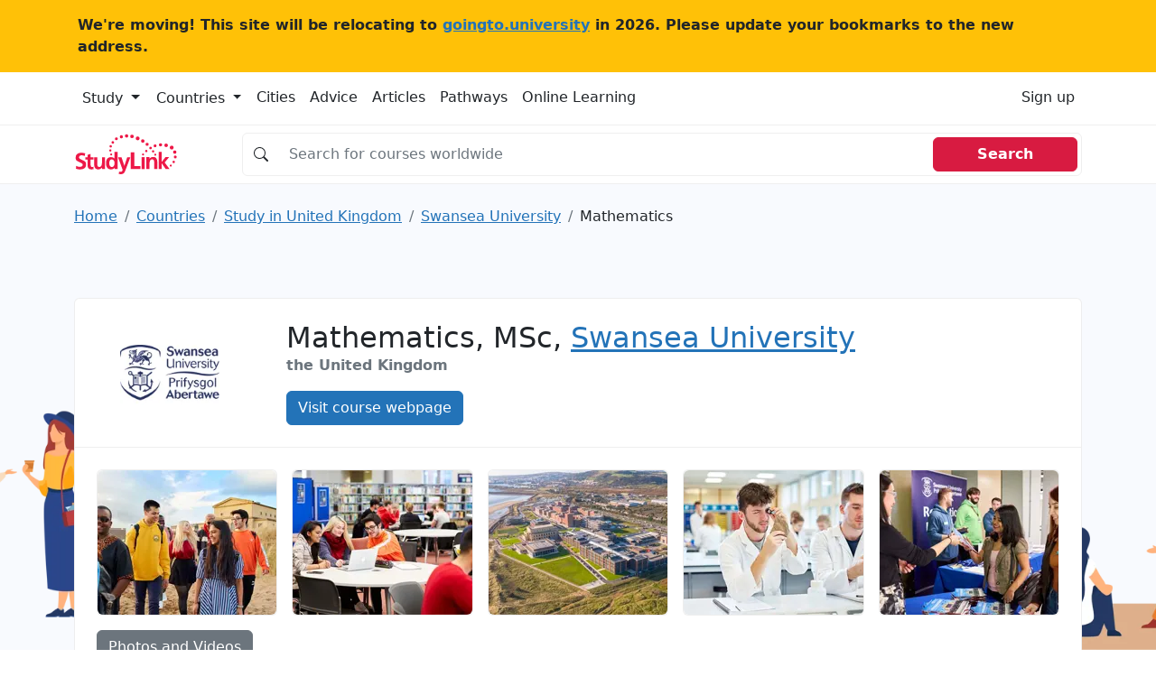

--- FILE ---
content_type: text/html; charset=UTF-8
request_url: https://studylink.com/institutions/swansea-university/courses/cid-si-205006
body_size: 18164
content:
<!-- index.html --><!DOCTYPE html><html lang="en"> <head> <!-- Matomo --> <script> var _paq = window._paq = window._paq || []; /* tracker methods like "setCustomDimension" should be called before "trackPageView" */ _paq.push(['trackPageView']); _paq.push(['enableLinkTracking']); (function() { var u="https://goingtouniversity.matomo.cloud/"; _paq.push(['setTrackerUrl', u+'matomo.php']); _paq.push(['setSiteId', '2']); var d=document, g=d.createElement('script'), s=d.getElementsByTagName('script')[0]; g.async=true; g.src='https://cdn.matomo.cloud/goingtouniversity.matomo.cloud/matomo.js'; s.parentNode.insertBefore(g,s); })(); </script> <!-- End Matomo Code --> <style type="text/css"> @charset "UTF-8";.bg, .bg img {z-index: -1000;}.btn, [type="button"]:not(:disabled), [type="reset"]:not(:disabled), [type="submit"]:not(:disabled), button:not(:disabled) {cursor: pointer;}.btn, .btn-link {--bs-btn-font-weight: 400;}.col-12 {flex: 0 0 auto;width: 100%;}.col-12, .row-cols-1 > * {flex: 0 0 auto;width: 100%;}.badge, .dropdown-toggle, .input-group-text {white-space: nowrap;}.text-dark, .text-muted, .text-secondary {--bs-text-opacity: 1;}@media (min-width: 992px) {.mob-mnh-280-140 {min-height: 150px;}}#mobile-leaderboard, .offcanvas {bottom: 0;position: fixed;display: flex;}.btn-primary {color: #fff !important;}.badge-large {--bs-badge-font-size: 0.85em !important;}.input-group.no-border .input-group-text {border-right: 0;background-color: #fff0;}.input-group.no-border .form-control {border-left: 0;}.sl-container {align-items: flex-start;}.sl-container .sl-content {position: relative;width: 100%;}.sl-container .skyscraper-container {position: sticky;top: 1rem;}.skyscraper-container-size {width: 122px;min-width: 122px;height: 602px;min-height: 602px;}@media (min-width: 768px) {.skyscraper-container {display: block !important;}}.container, .container-fluid, .container-xxl, .container-xl, .container-lg, .container-md, .container-sm {--bs-gutter-x: 1.5rem;--bs-gutter-y: 0;width: 100%;padding-right: calc(var(--bs-gutter-x) * 0.5);padding-left: calc(var(--bs-gutter-x) * 0.5);margin-right: auto;margin-left: auto;}@media (min-width: 576px) {.container-sm, .container {max-width: 540px;}}@media (min-width: 768px) {.container-md, .container-sm, .container {max-width: 720px;}}@media (min-width: 992px) {.container-lg, .container-md, .container-sm, .container {max-width: 960px;}}@media (min-width: 1200px) {.container-xl, .container-lg, .container-md, .container-sm, .container {max-width: 1140px;}}@media (min-width: 1400px) {.container-xxl, .container-xl, .container-lg, .container-md, .container-sm, .container {max-width: 1320px;}}.mw-110 {max-width: 110px;}.mnh-140 {min-height: 140px;}.mnh-150 {min-height: 150px;}.mh-220 {max-height: 220px;}.w-300 {width: 300px;}.mnh-206 {min-height: 206px;}.bg {position: fixed;top: 0;left: 0;right: 0;bottom: 0;background-color: #f8f9fa;}.bg img, .dropdown, .dropdown-center, .dropend, .dropstart, .dropup, .dropup-center, .input-group, .input-group .btn {position: relative;}.bg img {height: 100%;width: 100%;object-fit: cover;}:root {--bs-blue: #2373b8;--bs-indigo: #6610f2;--bs-purple: #6f42c1;--bs-pink: #d63384;--bs-red: #d81b41;--bs-orange: #fd7e14;--bs-yellow: #ffc107;--bs-green: #198754;--bs-teal: #20c997;--bs-cyan: #0dcaf0;--bs-black: #000;--bs-white: #fff;--bs-gray: #6c757d;--bs-gray-dark: #343a40;--bs-gray-100: #f8f9fa;--bs-gray-200: #e9ecef;--bs-gray-300: #dee2e6;--bs-gray-400: #ced4da;--bs-gray-500: #adb5bd;--bs-gray-600: #6c757d;--bs-gray-700: #495057;--bs-gray-800: #343a40;--bs-gray-900: #212529;--bs-primary: #2373b8;--bs-secondary: #6c757d;--bs-success: #198754;--bs-info: #0dcaf0;--bs-warning: #ffc107;--bs-danger: #d81b41;--bs-light: #f8f9fa;--bs-dark: #212529;--bs-primary-rgb: 35, 115, 184;--bs-secondary-rgb: 108, 117, 125;--bs-success-rgb: 25, 135, 84;--bs-info-rgb: 13, 202, 240;--bs-warning-rgb: 255, 193, 7;--bs-danger-rgb: 216, 27, 65;--bs-light-rgb: 248, 249, 250;--bs-dark-rgb: 33, 37, 41;--bs-white-rgb: 255, 255, 255;--bs-black-rgb: 0, 0, 0;--bs-body-color-rgb: 33, 37, 41;--bs-body-bg-rgb: 255, 255, 255;--bs-font-sans-serif: system-ui, -apple-system, "Segoe UI", Roboto, "Helvetica Neue", "Noto Sans", "Liberation Sans", Arial, sans-serif, "Apple Color Emoji", "Segoe UI Emoji", "Segoe UI Symbol", "Noto Color Emoji";--bs-font-monospace: SFMono-Regular, Menlo, Monaco, Consolas, "Liberation Mono", "Courier New", monospace;--bs-gradient: linear-gradient(180deg, rgba(255, 255, 255, 0.15), rgba(255, 255, 255, 0));--bs-body-font-family: var(--bs-font-sans-serif);--bs-body-font-size: 1rem;--bs-body-font-weight: 400;--bs-body-line-height: 1.5;--bs-body-color: #212529;--bs-body-bg: #fff;--bs-border-width: 1px;--bs-border-style: solid;--bs-border-color: #dee2e6;--bs-border-color-translucent: rgba(0, 0, 0, 0.175);--bs-border-radius: 0.375rem;--bs-border-radius-sm: 0.25rem;--bs-border-radius-lg: 0.5rem;--bs-border-radius-xl: 1rem;--bs-border-radius-2xl: 2rem;--bs-border-radius-pill: 50rem;--bs-link-color: #2373b8;--bs-link-hover-color: #1c5c93;--bs-code-color: #d63384;--bs-highlight-bg: #fff3cd;}*, ::after, ::before {box-sizing: border-box;}@media (prefers-reduced-motion: no-preference) {:root {scroll-behavior: smooth;}}body {margin: 0;font-family: var(--bs-body-font-family);font-size: var(--bs-body-font-size);font-weight: var(--bs-body-font-weight);line-height: var(--bs-body-line-height);color: var(--bs-body-color);text-align: var(--bs-body-text-align);background-color: var(--bs-body-bg);-webkit-text-size-adjust: 100%;-webkit-tap-highlight-color: #fff0;}.h1, .h2, .h3, .h4, .h5, .h6, h1, h2, h3, h4, h5, h6 {margin-top: 0;margin-bottom: 0.5rem;font-weight: 500;line-height: 1.2;}.table, dl, ol, p, ul {margin-bottom: 1rem;}.h1, h1 {font-size: calc(1.325rem + 0.9vw);}.h2, h2 {font-size: calc(1.3rem + 0.6vw);}.h3, h3 {font-size: calc(1.275rem + 0.3vw);}dl, ol, p, ul {margin-top: 0;}ol, ul {padding-left: 2rem;}ol ol, ol ul, ul ol, ul ul {margin-bottom: 0;}b, strong {font-weight: bolder;}a {color: var(--bs-link-color);text-decoration: underline;}img, svg {vertical-align: middle;}table {caption-side: bottom;border-collapse: collapse;}th {text-align: inherit;text-align: -webkit-match-parent;}tbody, td, tfoot, th, thead, tr {border: 0 solid;border-color: inherit;}label {display: inline-block;}button {border-radius: 0;}button, input, optgroup, select, textarea {margin: 0;font-family: inherit;font-size: inherit;line-height: inherit;}button, select {text-transform: none;}[type="button"], [type="reset"], [type="submit"], button {-webkit-appearance: button;}iframe {border: 0;}.list-unstyled {padding-left: 0;list-style: none;}.container, .container-fluid, .container-lg, .container-md, .container-sm, .container-xl, .container-xxl {--bs-gutter-x: 1.5rem;--bs-gutter-y: 0;width: 100%;padding-right: calc(var(--bs-gutter-x) * 0.5);padding-left: calc(var(--bs-gutter-x) * 0.5);margin-right: auto;margin-left: auto;}@media (min-width: 576px) {.container, .container-sm {max-width: 540px;}}@media (min-width: 768px) {.container, .container-md, .container-sm {max-width: 720px;}.col-md {flex: 1 0 0%;}.row-cols-md-2 > * {flex: 0 0 auto;width: 50%;}.col-md-9 {flex: 0 0 auto;width: 75%;}}@media (min-width: 992px) {.container, .container-lg, .container-md, .container-sm {max-width: 960px;}.col-lg {flex: 1 0 0%;}.row-cols-lg-3 > * {flex: 0 0 auto;width: 33.3333333333%;}.col-lg-10 {flex: 0 0 auto;width: 83.33333333%;}}@media (min-width: 1200px) {.h1, h1 {font-size: 2rem;}.h2, h2 {font-size: 1.75rem;}.h3, h3 {font-size: 1.5rem;}.container, .container-lg, .container-md, .container-sm, .container-xl {max-width: 1140px;}}@media (min-width: 1400px) {.container, .container-lg, .container-md, .container-sm, .container-xl, .container-xxl {max-width: 1320px;}}.card-body, .offcanvas, .row > * {max-width: 100%;}.col-list-group {column-count: 2;padding: 0;}.col-list-group .page_item {padding: 0.5rem 1rem;border-bottom: 1px solid rgb(0 0 0 / 0.125);border-left: 1px solid rgb(0 0 0 / 0.125);border-right: 1px solid rgb(0 0 0 / 0.125);border-top: 1px solid rgb(0 0 0 / 0.125);column-break-inside: avoid;-webkit-column-break-inside: avoid;}.row {--bs-gutter-x: 1.5rem;--bs-gutter-y: 0;display: flex;flex-wrap: wrap;margin-top: calc(-1 * var(--bs-gutter-y));margin-right: calc(-0.5 * var(--bs-gutter-x));margin-left: calc(-0.5 * var(--bs-gutter-x));}.row > * {flex-shrink: 0;width: 100%;padding-right: calc(var(--bs-gutter-x) * 0.5);padding-left: calc(var(--bs-gutter-x) * 0.5);margin-top: var(--bs-gutter-y);}.col {flex: 1 0 0%;}.g-3, .gx-3 {--bs-gutter-x: 1rem;}.g-3, .gy-3 {--bs-gutter-y: 1rem;}.row-cols-sm-2 > * {flex: 0 0 auto;width: 50%;}.table {--bs-table-color: var(--bs-body-color);--bs-table-bg: transparent;--bs-table-border-color: var(--bs-border-color);--bs-table-accent-bg: transparent;--bs-table-striped-color: var(--bs-body-color);--bs-table-striped-bg: rgba(0, 0, 0, 0.05);--bs-table-active-color: var(--bs-body-color);--bs-table-active-bg: rgba(0, 0, 0, 0.1);--bs-table-hover-color: var(--bs-body-color);--bs-table-hover-bg: rgba(0, 0, 0, 0.075);width: 100%;color: var(--bs-table-color);vertical-align: top;border-color: var(--bs-table-border-color);}.nav, .navbar-nav {--bs-nav-link-padding-y: 0.5rem;--bs-nav-link-font-weight: ;margin-bottom: 0;list-style: none;}.form-control, .input-group-text {padding: 0.375rem 0.75rem;font-size: 1rem;font-weight: 400;line-height: 1.5;color: #212529;}.table > :not(caption) > * > * {padding: 0.5rem;background-color: var(--bs-table-bg);border-bottom-width: 1px;box-shadow: inset 0 0 0 9999px var(--bs-table-accent-bg);}.table > tbody {vertical-align: inherit;}.form-control {display: block;width: 100%;background-color: #fff;background-clip: padding-box;border: 1px solid #ced4da;appearance: none;border-radius: 0.375rem;transition: border-color 0.15s ease-in-out, box-shadow 0.15s ease-in-out;}.form-control::placeholder {color: #6c757d;opacity: 1;}.input-group {display: flex;flex-wrap: wrap;align-items: stretch;width: 100%;}.input-group > .form-control, .input-group > .form-floating, .input-group > .form-select {position: relative;flex: 1 1 auto;width: 1%;min-width: 0;}.input-group .btn {z-index: 2;}.input-group-text {display: flex;align-items: center;text-align: center;background-color: #e9ecef;border: 1px solid #ced4da;border-radius: 0.375rem;}.input-group:not(.has-validation) > .dropdown-toggle:nth-last-child(n + 3), .input-group:not(.has-validation) > .form-floating:not(:last-child) > .form-control, .input-group:not(.has-validation) > .form-floating:not(:last-child) > .form-select, .input-group:not(.has-validation) > :not(:last-child):not(.dropdown-toggle):not(.dropdown-menu):not(.form-floating) {border-top-right-radius: 0;border-bottom-right-radius: 0;}.input-group > .form-floating:not(:first-child) > .form-control, .input-group > .form-floating:not(:first-child) > .form-select, .input-group > :not(:first-child):not(.dropdown-menu):not(.form-floating):not(.valid-tooltip):not(.valid-feedback):not(.invalid-tooltip):not(.invalid-feedback) {margin-left: -1px;border-top-left-radius: 0;border-bottom-left-radius: 0;}.btn {--bs-btn-padding-x: 0.75rem;--bs-btn-padding-y: 0.375rem;--bs-btn-font-family: ;--bs-btn-font-size: 1rem;--bs-btn-line-height: 1.5;--bs-btn-color: #212529;--bs-btn-bg: transparent;--bs-btn-border-width: 1px;--bs-btn-border-color: transparent;--bs-btn-border-radius: 0.375rem;--bs-btn-box-shadow: inset 0 1px 0 rgba(255, 255, 255, 0.15), 0 1px 1px rgba(0, 0, 0, 0.075);--bs-btn-disabled-opacity: 0.65;--bs-btn-focus-box-shadow: 0 0 0 0.25rem rgba(var(--bs-btn-focus-shadow-rgb), 0.5);display: inline-block;padding: var(--bs-btn-padding-y) var(--bs-btn-padding-x);font-family: var(--bs-btn-font-family);font-size: var(--bs-btn-font-size);font-weight: var(--bs-btn-font-weight);line-height: var(--bs-btn-line-height);color: var(--bs-btn-color);text-align: center;text-decoration: none;vertical-align: middle;user-select: none;border: var(--bs-btn-border-width) solid var(--bs-btn-border-color);border-radius: var(--bs-btn-border-radius);background-color: var(--bs-btn-bg);transition: color 0.15s ease-in-out, background-color 0.15s ease-in-out, border-color 0.15s ease-in-out, box-shadow 0.15s ease-in-out;}.btn-primary, .btn-secondary {--bs-btn-color: #fff;--bs-btn-hover-color: #fff;--bs-btn-active-color: #fff;--bs-btn-disabled-color: #fff;--bs-btn-active-shadow: inset 0 3px 5px rgba(0, 0, 0, 0.125);}.btn-primary {--bs-btn-bg: #2373b8;--bs-btn-border-color: #2373b8;--bs-btn-hover-bg: #1e629c;--bs-btn-hover-border-color: #1c5c93;--bs-btn-focus-shadow-rgb: 68, 136, 195;--bs-btn-active-bg: #1c5c93;--bs-btn-active-border-color: #1a568a;--bs-btn-disabled-bg: #2373b8;--bs-btn-disabled-border-color: #2373b8;}.btn-secondary {--bs-btn-bg: #6c757d;--bs-btn-border-color: #6c757d;--bs-btn-hover-bg: #5c636a;--bs-btn-hover-border-color: #565e64;--bs-btn-focus-shadow-rgb: 130, 138, 145;--bs-btn-active-bg: #565e64;--bs-btn-active-border-color: #51585e;--bs-btn-disabled-bg: #6c757d;--bs-btn-disabled-border-color: #6c757d;}.btn-light {--bs-btn-color: #000;--bs-btn-bg: #f8f9fa;--bs-btn-border-color: #f8f9fa;--bs-btn-hover-color: #000;--bs-btn-hover-bg: #d3d4d5;--bs-btn-hover-border-color: #c6c7c8;--bs-btn-focus-shadow-rgb: 211, 212, 213;--bs-btn-active-color: #000;--bs-btn-active-bg: #c6c7c8;--bs-btn-active-border-color: #babbbc;--bs-btn-active-shadow: inset 0 3px 5px rgba(0, 0, 0, 0.125);--bs-btn-disabled-color: #000;--bs-btn-disabled-bg: #f8f9fa;--bs-btn-disabled-border-color: #f8f9fa;}.btn-link {--bs-btn-color: var(--bs-link-color);--bs-btn-bg: transparent;--bs-btn-border-color: transparent;--bs-btn-hover-color: var(--bs-link-hover-color);--bs-btn-hover-border-color: transparent;--bs-btn-active-color: var(--bs-link-hover-color);--bs-btn-active-border-color: transparent;--bs-btn-disabled-color: #6c757d;--bs-btn-disabled-border-color: transparent;--bs-btn-box-shadow: none;--bs-btn-focus-shadow-rgb: 68, 136, 195;text-decoration: underline;}.list-group-item, .nav-link, .page-link {text-decoration: none;}.dropdown-toggle::after {display: inline-block;margin-left: 0.255em;vertical-align: 0.255em;content: "";border-top: 0.3em solid;border-right: 0.3em solid #fff0;border-bottom: 0;border-left: 0.3em solid #fff0;}.dropdown-menu {--bs-dropdown-min-width: 10rem;--bs-dropdown-padding-x: 0;--bs-dropdown-padding-y: 0.5rem;--bs-dropdown-spacer: 0.125rem;--bs-dropdown-font-size: 1rem;--bs-dropdown-color: #212529;--bs-dropdown-bg: #fff;--bs-dropdown-border-color: var(--bs-border-color-translucent);--bs-dropdown-border-radius: 0.375rem;--bs-dropdown-border-width: 1px;--bs-dropdown-inner-border-radius: calc(0.375rem - 1px);--bs-dropdown-divider-bg: var(--bs-border-color-translucent);--bs-dropdown-divider-margin-y: 0.5rem;--bs-dropdown-box-shadow: 0 0.5rem 1rem rgba(0, 0, 0, 0.15);--bs-dropdown-link-color: #212529;--bs-dropdown-link-hover-color: #1e2125;--bs-dropdown-link-hover-bg: #e9ecef;--bs-dropdown-link-active-color: #fff;--bs-dropdown-link-active-bg: #2373b8;--bs-dropdown-link-disabled-color: #adb5bd;--bs-dropdown-item-padding-x: 1rem;--bs-dropdown-item-padding-y: 0.25rem;--bs-dropdown-header-color: #6c757d;--bs-dropdown-header-padding-x: 1rem;--bs-dropdown-header-padding-y: 0.5rem;position: absolute;z-index: 1000;display: none;min-width: var(--bs-dropdown-min-width);padding: var(--bs-dropdown-padding-y) var(--bs-dropdown-padding-x);margin: 0;font-size: var(--bs-dropdown-font-size);color: var(--bs-dropdown-color);text-align: left;list-style: none;background-color: var(--bs-dropdown-bg);background-clip: padding-box;border: var(--bs-dropdown-border-width) solid var(--bs-dropdown-border-color);border-radius: var(--bs-dropdown-border-radius);}.card, .list-group-item, .page-link {position: relative;}.nav {--bs-nav-link-padding-x: 1rem;--bs-nav-link-color: var(--bs-link-color);--bs-nav-link-hover-color: var(--bs-link-hover-color);--bs-nav-link-disabled-color: #6c757d;display: flex;flex-wrap: wrap;padding-left: 0;}.nav-link {display: block;padding: var(--bs-nav-link-padding-y) var(--bs-nav-link-padding-x);font-size: var(--bs-nav-link-font-size);font-weight: var(--bs-nav-link-font-weight);color: var(--bs-nav-link-color);transition: color 0.15s ease-in-out, background-color 0.15s ease-in-out, border-color 0.15s ease-in-out;}.navbar-nav {--bs-nav-link-padding-x: 0;--bs-nav-link-color: var(--bs-navbar-color);--bs-nav-link-hover-color: var(--bs-navbar-hover-color);--bs-nav-link-disabled-color: var(--bs-navbar-disabled-color);display: flex;flex-direction: column;padding-left: 0;}.card, .list-group {flex-direction: column;}.navbar-toggler {padding: var(--bs-navbar-toggler-padding-y) var(--bs-navbar-toggler-padding-x);font-size: var(--bs-navbar-toggler-font-size);line-height: 1;color: var(--bs-navbar-color);background-color: #fff0;border: var(--bs-border-width) solid var(--bs-navbar-toggler-border-color);border-radius: var(--bs-navbar-toggler-border-radius);transition: var(--bs-navbar-toggler-transition);}.card {--bs-card-spacer-y: 1rem;--bs-card-spacer-x: 1rem;--bs-card-title-spacer-y: 0.5rem;--bs-card-border-width: 1px;--bs-card-border-color: var(--bs-border-color-translucent);--bs-card-border-radius: 0.375rem;--bs-card-box-shadow: ;--bs-card-inner-border-radius: calc(0.375rem - 1px);--bs-card-cap-padding-y: 0.5rem;--bs-card-cap-padding-x: 1rem;--bs-card-cap-bg: rgba(0, 0, 0, 0.03);--bs-card-cap-color: ;--bs-card-height: ;--bs-card-color: ;--bs-card-bg: #fff;--bs-card-img-overlay-padding: 1rem;--bs-card-group-margin: 0.75rem;display: flex;min-width: 0;height: var(--bs-card-height);word-wrap: break-word;background-color: var(--bs-card-bg);background-clip: border-box;border: var(--bs-card-border-width) solid var(--bs-card-border-color);border-radius: var(--bs-card-border-radius);}.card-body {flex: 1 1 auto;padding: var(--bs-card-spacer-y) var(--bs-card-spacer-x);color: var(--bs-card-color);}.card-title {margin-bottom: var(--bs-card-title-spacer-y);}.breadcrumb {--bs-breadcrumb-padding-x: 0;--bs-breadcrumb-padding-y: 0;--bs-breadcrumb-margin-bottom: 1rem;--bs-breadcrumb-bg: ;--bs-breadcrumb-border-radius: ;--bs-breadcrumb-divider-color: #6c757d;--bs-breadcrumb-item-padding-x: 0.5rem;--bs-breadcrumb-item-active-color: #6c757d;display: flex;flex-wrap: wrap;padding: var(--bs-breadcrumb-padding-y) var(--bs-breadcrumb-padding-x);margin-bottom: var(--bs-breadcrumb-margin-bottom);font-size: var(--bs-breadcrumb-font-size);list-style: none;background-color: var(--bs-breadcrumb-bg);border-radius: var(--bs-breadcrumb-border-radius);}.breadcrumb-item + .breadcrumb-item {padding-left: var(--bs-breadcrumb-item-padding-x);}.breadcrumb-item + .breadcrumb-item::before {float: left;padding-right: var(--bs-breadcrumb-item-padding-x);color: var(--bs-breadcrumb-divider-color);content: var(--bs-breadcrumb-divider, "/");}.breadcrumb-item.active {color: var(--bs-breadcrumb-item-active-color);}.pagination {--bs-pagination-padding-x: 0.75rem;--bs-pagination-padding-y: 0.375rem;--bs-pagination-font-size: 1rem;--bs-pagination-color: var(--bs-link-color);--bs-pagination-bg: #fff;--bs-pagination-border-width: 1px;--bs-pagination-border-color: #dee2e6;--bs-pagination-border-radius: 0.375rem;--bs-pagination-hover-color: var(--bs-link-hover-color);--bs-pagination-hover-bg: #e9ecef;--bs-pagination-hover-border-color: #dee2e6;--bs-pagination-focus-color: var(--bs-link-hover-color);--bs-pagination-focus-bg: #e9ecef;--bs-pagination-focus-box-shadow: 0 0 0 0.25rem rgba(35, 115, 184, 0.25);--bs-pagination-active-color: #fff;--bs-pagination-active-bg: #2373b8;--bs-pagination-active-border-color: #2373b8;--bs-pagination-disabled-color: #6c757d;--bs-pagination-disabled-bg: #fff;--bs-pagination-disabled-border-color: #dee2e6;display: flex;padding-left: 0;list-style: none;}.page-link {display: block;padding: var(--bs-pagination-padding-y) var(--bs-pagination-padding-x);font-size: var(--bs-pagination-font-size);color: var(--bs-pagination-color);background-color: var(--bs-pagination-bg);border: var(--bs-pagination-border-width) solid var(--bs-pagination-border-color);transition: color 0.15s ease-in-out, background-color 0.15s ease-in-out, border-color 0.15s ease-in-out, box-shadow 0.15s ease-in-out;}.page-item:not(:first-child) .page-link {margin-left: -1px;}.page-item:first-child .page-link {border-top-left-radius: var(--bs-pagination-border-radius);border-bottom-left-radius: var(--bs-pagination-border-radius);}.page-item:last-child .page-link {border-top-right-radius: var(--bs-pagination-border-radius);border-bottom-right-radius: var(--bs-pagination-border-radius);}.badge {--bs-badge-padding-x: 0.65em;--bs-badge-padding-y: 0.35em;--bs-badge-font-size: 0.75em;--bs-badge-font-weight: 700;--bs-badge-color: #fff;--bs-badge-border-radius: 0.375rem;display: inline-block;padding: var(--bs-badge-padding-y) var(--bs-badge-padding-x);font-size: var(--bs-badge-font-size);font-weight: var(--bs-badge-font-weight);line-height: 1;color: var(--bs-badge-color);text-align: center;vertical-align: baseline;border-radius: var(--bs-badge-border-radius);}.list-group {--bs-list-group-color: #212529;--bs-list-group-bg: #fff;--bs-list-group-border-color: rgba(0, 0, 0, 0.125);--bs-list-group-border-width: 1px;--bs-list-group-border-radius: 0.375rem;--bs-list-group-item-padding-x: 1rem;--bs-list-group-item-padding-y: 0.5rem;--bs-list-group-action-color: #495057;--bs-list-group-action-hover-color: #495057;--bs-list-group-action-hover-bg: #f8f9fa;--bs-list-group-action-active-color: #212529;--bs-list-group-action-active-bg: #e9ecef;--bs-list-group-disabled-color: #6c757d;--bs-list-group-disabled-bg: #fff;--bs-list-group-active-color: #fff;--bs-list-group-active-bg: #2373b8;--bs-list-group-active-border-color: #2373b8;display: flex;padding-left: 0;margin-bottom: 0;border-radius: var(--bs-list-group-border-radius);}.list-group-item {display: block;padding: var(--bs-list-group-item-padding-y) var(--bs-list-group-item-padding-x);color: var(--bs-list-group-color);background-color: var(--bs-list-group-bg);border: var(--bs-list-group-border-width) solid var(--bs-list-group-border-color);}.list-group-item:first-child {border-top-left-radius: inherit;border-top-right-radius: inherit;}.list-group-item:last-child {border-bottom-right-radius: inherit;border-bottom-left-radius: inherit;}.list-group-item + .list-group-item {border-top-width: 0;}.btn-close {box-sizing: content-box;width: 1em;height: 1em;padding: 0.25em;color: #000;background: url("data:image/svg+xml,%3csvg xmlns='http://www.w3.org/2000/svg' viewBox='0 0 16 16' fill='%23000'%3e%3cpath d='M.293.293a1 1 0 0 1 1.414 0L8 6.586 14.293.293a1 1 0 1 1 1.414 1.414L9.414 8l6.293 6.293a1 1 0 0 1-1.414 1.414L8 9.414l-6.293 6.293a1 1 0 0 1-1.414-1.414L6.586 8 .293 1.707a1 1 0 0 1 0-1.414z'/%3e%3c/svg%3e") center/1em auto no-repeat;border: 0;border-radius: 0.375rem;opacity: 0.5;}.offcanvas-body, .offcanvas-header {padding: var(--bs-offcanvas-padding-y) var(--bs-offcanvas-padding-x);}.offcanvas, .offcanvas-lg, .offcanvas-md, .offcanvas-sm, .offcanvas-xl, .offcanvas-xxl {--bs-offcanvas-width: 400px;--bs-offcanvas-height: 30vh;--bs-offcanvas-padding-x: 1rem;--bs-offcanvas-padding-y: 1rem;--bs-offcanvas-color: ;--bs-offcanvas-bg: #fff;--bs-offcanvas-border-width: 1px;--bs-offcanvas-border-color: var(--bs-border-color-translucent);--bs-offcanvas-box-shadow: 0 0.125rem 0.25rem rgba(0, 0, 0, 0.075);}.offcanvas {flex-direction: column;color: var(--bs-offcanvas-color);visibility: hidden;background-color: var(--bs-offcanvas-bg);background-clip: padding-box;outline: 0;transition: transform 0.3s ease-in-out;z-index: 2000;}.offcanvas.offcanvas-end {top: 0;right: 0;width: var(--bs-offcanvas-width);border-left: var(--bs-offcanvas-border-width) solid var(--bs-offcanvas-border-color);transform: translateX(100%);}.offcanvas-header {display: flex;align-items: center;justify-content: space-between;}.offcanvas-header .btn-close {padding: calc(var(--bs-offcanvas-padding-y) * 0.5) calc(var(--bs-offcanvas-padding-x) * 0.5);margin-top: calc(var(--bs-offcanvas-padding-y) * -0.5);margin-right: calc(var(--bs-offcanvas-padding-x) * -0.5);margin-bottom: calc(var(--bs-offcanvas-padding-y) * -0.5);}.offcanvas-title {margin-bottom: 0;line-height: 1.5;}.offcanvas-body {flex-grow: 1;overflow-y: auto;}.text-bg-light {color: #000 !important;background-color: RGBA(248, 249, 250, var(--bs-bg-opacity, 1)) !important;}.link-dark {color: #212529 !important;}.visually-hidden, .visually-hidden-focusable:not(:focus):not(:focus-within) {position: absolute !important;width: 1px !important;height: 1px !important;padding: 0 !important;margin: -1px !important;overflow: hidden !important;clip: rect(0, 0, 0, 0) !important;white-space: nowrap !important;border: 0 !important;}.d-block, .d-md-block {display: block !important;}.d-flex {display: flex !important;}.d-md-none, @media (min-width: 768px) {.d-md-block {display: block !important;}}, .d-none {display: none !important;}.border {border: var(--bs-border-width) var(--bs-border-style) var(--bs-border-color) !important;}.border-top {border-top: var(--bs-border-width) var(--bs-border-style) var(--bs-border-color) !important;}.border-end {border-right: var(--bs-border-width) var(--bs-border-style) var(--bs-border-color) !important;}.border-bottom {border-bottom: var(--bs-border-width) var(--bs-border-style) var(--bs-border-color) !important;}.border-opacity-10 {--bs-border-opacity: 0.1;}.h-100 {height: 100% !important;}.flex-md-row, .flex-row {flex-direction: row !important;}.flex-column {flex-direction: column !important;}.flex-grow-1 {flex-grow: 1 !important;}.flex-wrap {flex-wrap: wrap !important;}.justify-content-end {justify-content: flex-end !important;}.justify-content-center {justify-content: center !important;}.justify-content-between {justify-content: space-between !important;}.align-items-center {align-items: center !important;}.d-sm-flex {display: flex !important;}.w-sm-48 {width: 48% !important;}.m-0 {margin: 0 !important;}.mx-0 {margin-right: 0 !important;margin-left: 0 !important;}.mt-3 {margin-top: 1rem !important;}.mt-4 {margin-top: 1.5rem !important;}.me-3 {margin-right: 1rem !important;}.me-4 {margin-right: 1.5rem !important;}.me-auto {margin-right: auto !important;}.mb-0 {margin-bottom: 0 !important;}.mb-2 {margin-bottom: 0.5rem !important;}.mb-3 {margin-bottom: 1rem !important;}.mb-4 {margin-bottom: 1.5rem !important;}.ms-2 {margin-left: 0.5rem !important;}.ms-4 {margin-left: 1.5rem !important;}.p-0 {padding: 0 !important;}.p-3 {padding: 1rem !important;}.px-0 {padding-right: 0 !important;padding-left: 0 !important;}.px-2 {padding-right: 0.5rem !important;padding-left: 0.5rem !important;}.px-3 {padding-right: 1rem !important;padding-left: 1rem !important;}.px-4 {padding-right: 1.5rem !important;padding-left: 1.5rem !important;}.py-2 {padding-top: 0.5rem !important;padding-bottom: 0.5rem !important;}.py-4 {padding-top: 1.5rem !important;padding-bottom: 1.5rem !important;}.pt-3 {padding-top: 1rem !important;}.pt-4 {padding-top: 1.5rem !important;}.pe-3 {padding-right: 1rem !important;}.pb-2 {padding-bottom: 0.5rem !important;}.pb-3 {padding-bottom: 1rem !important;}.gap-4 {gap: 1.5rem !important;}.fw-normal {font-weight: 400 !important;}.fw-bold {font-weight: 700 !important;}.fw-semibold {font-weight: 600 !important;}.text-center {text-align: center !important;}.text-decoration-none {text-decoration: none !important;}.text-secondary {color: rgba(var(--bs-secondary-rgb), var(--bs-text-opacity)) !important;}.text-dark {color: rgba(var(--bs-dark-rgb), var(--bs-text-opacity)) !important;}.text-muted {color: #6c757d !important;}.bg-white {--bs-bg-opacity: 1;background-color: rgba(var(--bs-white-rgb), var(--bs-bg-opacity)) !important;}.d-md-inline-block {display: inline-block !important;}.px-md-5 {padding-right: 3rem !important;padding-left: 3rem !important;}.ps-4-sm {padding-left: 1.5rem !important;}.ps-4 {padding-left: 0 !important;}.mt-xl-0 {margin-top: 0 !important;}.top-n-75 {top: -0.75rem;}.page_item {position: relative;display: block;padding: var(--bs-list-group-item-padding-y) var(--bs-list-group-item-padding-x);color: var(--bs-list-group-color);text-decoration: none;background-color: var(--bs-list-group-bg);border: var(--bs-list-group-border-width) solid var(--bs-list-group-border-color);}.page_item:first-child {border-top-left-radius: inherit;border-top-right-radius: inherit;}.page_item:last-child {border-bottom-right-radius: inherit;border-bottom-left-radius: inherit;}.highlighted > div {height: 100% !important;width: 100% !important;}.highlighted > div > div {height: 100% !important;width: 100% !important;}.highlighted > div > div > iframe {height: 100% !important;width: 100% !important;min-height: 280px;}@media (min-width: 992px) {.highlighted > div > div > iframe {min-height: 0;}}.card-logo {width: 150px;min-width: 150px;}@media (min-width: 992px) {.float-lg-start {float: left !important;}.float-lg-end {float: right !important;}.d-lg-block {display: block !important;}.me-lg-auto {margin-right: auto !important;}.mpu-container-size {width: 302px;min-width: 302px;min-height: 252px;}.ps-4-sm {padding-left: 0 !important;}.ps-4 {padding-left: 1.5rem !important;}.card-logo {width: 210px;min-width: 210px;}}#mobile-leaderboard {width: 100%;height: 50px;flex-direction: column;align-items: center;justify-content: center;background-color: #fcfcfc;z-index: 1000;}.overflow-x-mobile {overflow-x: scroll;}.list-nowrap-mobile {white-space: nowrap;overflow-x: scroll;flex-wrap: nowrap;}.list-nowrap-mobile li:before {float: none !important;}@media (min-width: 768px) {.fh-59 {height: 59px;}}@media (min-width: 768px) {.fh-65 {height: 65px;}#mobile-leaderboard {display: none;}.overflow-x-mobile {overflow-x: visible;}.list-nowrap-mobile {white-space: normal;overflow-x: visible;flex-wrap: wrap;}.list-nowrap-mobile li:before {float: left !important;}}.w-px-800 {width: 800px !important;}.sl-content {width: 100%;}@media (min-width: 576px) {.sl-content {width: 550px !important;}}@media (min-width: 768px) {.sl-content {width: 790px !important;}}@media (min-width: 992px) {.sl-content {width: 970px !important;}}@media (min-width: 1200px) {.sl-content {width: 1150px !important;}}@media (min-width: 768px) {.d-md-none {display: none !important;}}.end-0 {right: 0 !important;}.position-absolute {position: absolute !important;}@media (min-width: 768px) {.flex-md-row {flex-direction: row !important;}}</style> <meta charset="UTF-8"> <meta http-equiv="X-UA-Compatible" content="IE=edge"> <title>Mathematics, MSc, at Swansea University</title> <link rel="canonical" href="https://studylink.com/institutions/swansea-university/courses/cid-si-205006"> <meta name="description" content="Study Mathematics, MSc, at Swansea University - costs, admissions requirements and how to apply."> <meta name="viewport" content="width=device-width, initial-scale=1.0"> <meta property="wb:webmaster" content="5ba324752f78d500" /> <meta name="google-site-verification" content="7tWHfS4xXsnatSmYfJl_LcmVU8DLvJ4ZX-TysqolNfA" /> <link rel="apple-touch-icon" sizes="180x180" href="/apple-touch-icon.png"> <link rel="icon" type="image/png" sizes="32x32" href="/favicon-32x32.png"> <link rel="icon" type="image/png" sizes="16x16" href="/favicon-16x16.png"> <link rel="manifest" href="/site.webmanifest"> <link rel="mask-icon" href="/safari-pinned-tab.svg" color="#5bbad5"> <meta name="msapplication-TileColor" content="#da532c"> <meta name="theme-color" content="#ffffff"> <!-- New GPT code replacing Doubleclick --> <!-- https://support.google.com/admanager/answer/1638622 --> <!-- https://developers.google.com/publisher-tag/samples/ad-sizes --> <script async="async" src="https://securepubads.g.doubleclick.net/tag/js/gpt.js"></script> <script> window.googletag = window.googletag || {cmd: []}; </script> <!-- Begin DFP computations --> <script defer type='text/javascript'> googletag.cmd.push(function() { googletag.pubads().setRequestNonPersonalizedAds(1);	/* Set mappings used by template */	var mappingSkyscraper = googletag.sizeMapping().	addSize([0, 0], []).	addSize([751, 100 ], [120, 600]). /* Small devices and above, call 120 x 600 ad */	build();	var mappingMPU = googletag.sizeMapping().	addSize([0, 0], []).	addSize([751, 100 ], [300, 250]). /* Small devices and above, call 300 x 250 ad */	build(); var mappingML = googletag.sizeMapping(). addSize([0, 0], [320, 50]). /* Small devices, call 320 x 50 ad */ addSize([975, 100 ], []). /* Medium devices and above, call no ad */ build();	var mappingTextAd1 = googletag.sizeMapping().	addSize([0, 0], [200, 106]). /* Any size, call 200 x 106 ad */	build();	var mappingTextAd2 = googletag.sizeMapping().	addSize([0, 0], [200, 106]). /* Any size, call 200 x 106 ad */	build();	var mappingTextAd3 = googletag.sizeMapping().	addSize([0, 0], []).	addSize([751, 100 ], [200, 106]). /* Small devices and above, call 200 x 106 ad */	build();	var mappingTextAd4 = googletag.sizeMapping().	addSize([0, 0], []).	addSize([975, 100 ], [200, 106]). /* Medium devices and above, call 200 x 106 ad */	build();	/* Define slots used by template */	googletag.defineSlot('/1053842/intl_main_SS1', [120, 600], 'div-gpt-ad-1392976536266-5').defineSizeMapping(mappingSkyscraper).addService(googletag.pubads());	googletag.defineSlot('/1053842/intl_main_MPU', [300, 250], 'div-gpt-ad-1392976536266-4').defineSizeMapping(mappingMPU).addService(googletag.pubads()); googletag.defineSlot('/1053842/intl_main_ML', [320, 50], 'div-gpt-ad-1504522612524-0').defineSizeMapping(mappingML).addService(googletag.pubads());	googletag.defineSlot('/1053842/intl_main_FP1', [200, 106], 'div-gpt-ad-1392976536266-0').defineSizeMapping(mappingTextAd1).addService(googletag.pubads());	googletag.defineSlot('/1053842/intl_main_FP2', [200, 106], 'div-gpt-ad-1392976536266-1').defineSizeMapping(mappingTextAd2).addService(googletag.pubads());	googletag.defineSlot('/1053842/intl_main_FP3', [200, 106], 'div-gpt-ad-1392976536266-2').defineSizeMapping(mappingTextAd3).addService(googletag.pubads());	googletag.defineSlot('/1053842/intl_main_FP4', [200, 106], 'div-gpt-ad-1392976536266-3').defineSizeMapping(mappingTextAd4).addService(googletag.pubads()); googletag.defineSlot('/1053842/intl_main_NFP1', ['fluid'], 'div-gpt-ad-1633523549346-0').addService(googletag.pubads()); googletag.defineSlot('/1053842/intl_main_NFP2', ['fluid'], 'div-gpt-ad-1633533811668-0').addService(googletag.pubads()); googletag.defineSlot('/1053842/intl_main_NFP3', ['fluid'], 'div-gpt-ad-1633533955088-0').addService(googletag.pubads()); googletag.defineSlot('/1053842/intl_main_NFP4', ['fluid'], 'div-gpt-ad-1633534009390-0').addService(googletag.pubads()); googletag.pubads().enableSingleRequest();	googletag.enableServices(); /* add display calls */ googletag.display('div-gpt-ad-1392976536266-5'); googletag.display('div-gpt-ad-1392976536266-4'); googletag.display('div-gpt-ad-1504522612524-0'); googletag.display('div-gpt-ad-1392976536266-0'); googletag.display('div-gpt-ad-1392976536266-1'); googletag.display('div-gpt-ad-1392976536266-2'); googletag.display('div-gpt-ad-1392976536266-3'); googletag.display('div-gpt-ad-1633523549346-0'); googletag.display('div-gpt-ad-1633533811668-0'); googletag.display('div-gpt-ad-1633533955088-0'); googletag.display('div-gpt-ad-1633534009390-0');	});	/* Refresh slots on browser resize */	refreshAds = function(refresh_slots) {	if(typeof(refresh_slots) == "undefined") {	googletag.pubads().refresh();	} else {	googletag.pubads().refresh(refresh_slots);	}	}; </script> <!-- /DoubleClick --> <link rel="preload" href="/assets/2023/assets/css/custom_bootstrap.min.css?v=1745491237" as="style" onload="this.onload=null;this.rel='stylesheet'"> <noscript><link rel="stylesheet" href="/assets/2023/assets/css/custom_bootstrap.min.css"></noscript> </head> <body> <div class="bg-warning"> <div class="container p-3"> <p class="mb-0 pb-0"><strong>We're moving! This site will be relocating to <a href="https://goingto.university">goingto.university</a> in 2026. Please update your bookmarks to the new address.</strong></p> </div> </div> <nav class="py-2 border-bottom bg-white d-none d-md-block fh-59"> <div class="container d-flex flex-wrap"> <ul class="nav me-auto"> <div class="dropdown"> <button class="btn btn-link nav-link link-dark px-2 dropdown-toggle" type="button" data-bs-toggle="dropdown" aria-expanded="false"> Study </button> <ul class="dropdown-menu"> <li><a class="dropdown-item fw-semibold" href="/study/">See all subjects</a></li> <li><a class="dropdown-item" href="/study/agriculture-environmental-sciences-guide/">Agriculture and environmental sciences</a></li> <li><a class="dropdown-item" href="/study/architecture-building-guide/">Architecture and building</a></li> <li><a class="dropdown-item" href="/study/arts-humanities-social-sciences-guide/">Arts, humanities and social sciences</a></li> <li><a class="dropdown-item" href="/study/business-management-guide/">Business and management</a></li> <li><a class="dropdown-item" href="/study/computing-information-technology-guide/">Computing and information technology</a></li> <li><a class="dropdown-item" href="/study/creative-arts-design-guide/">Creative arts, design and communication</a></li> <li><a class="dropdown-item" href="/study/education-teaching-guide/">Education and teaching</a></li> <li><a class="dropdown-item" href="/study/engineering-guide/">Engineering</a></li> <li><a class="dropdown-item" href="/study/english-guide/">English language</a></li> <li><a class="dropdown-item" href="/study/health-medicine-veterinary-guide/">Health, medicine and veterinary</a></li> <li><a class="dropdown-item" href="/study/hotel-food-tourism-guide/">Hotel, food and tourism</a></li> <li><a class="dropdown-item" href="/study/law-guide/">Law</a></li> <li><a class="dropdown-item" href="/study/mba-guides/">MBA</a></li> <li><a class="dropdown-item" href="/study/science-guide/">Sciences</a></li> <li><a class="dropdown-item" href="/study/sports-guide/">Sports</a></li> </ul> </div> <div class="dropdown"> <button class="btn btn-link nav-link link-dark px-2 dropdown-toggle" type="button" data-bs-toggle="dropdown" aria-expanded="false"> Countries </button> <div class="dropdown-menu w-px-800"> <span class="dropdown-header bg-secondary bg-opacity-10">Popular Countries</span> <ul class="d-flex flex-wrap list-inline"> <li class="w-20"><a class="dropdown-item fw-semibold" href="/countries/">See all countries</a></li> <li class="w-20"><a class="dropdown-item" href="/countries/uk/">United Kingdom</a></li> <li class="w-20"><a class="dropdown-item" href="/countries/germany/">Germany</a></li> <li class="w-20"><a class="dropdown-item" href="/countries/netherlands/">Netherlands</a></li> <li class="w-20"><a class="dropdown-item" href="/countries/france/">France</a></li> <li class="w-20"><a class="dropdown-item" href="/countries/italy/">Italy</a></li> <li class="w-20"><a class="dropdown-item" href="/countries/australia/">Australia</a></li> <li class="w-20"><a class="dropdown-item" href="/countries/belgium/">Belgium</a></li> <li class="w-20"><a class="dropdown-item" href="/countries/poland/">Poland</a></li> <li class="w-20"><a class="dropdown-item" href="/countries/canada/">Canada</a></li> <li class="w-20"><a class="dropdown-item" href="/countries/hong-kong/">Hong Kong</a></li> <li class="w-20"><a class="dropdown-item" href="/countries/spain/">Spain</a></li> <li class="w-20"><a class="dropdown-item" href="/countries/switzerland/">Switzerland</a></li> </ul> <span class="dropdown-header bg-secondary bg-opacity-10">Europe</span> <ul class="d-flex flex-wrap list-inline"> <li class="w-20"><a class="dropdown-item" href="/countries/austria/">Austria</a></li> <li class="w-20"><a class="dropdown-item" href="/countries/belgium/">Belgium</a></li> <li class="w-20"><a class="dropdown-item" href="/countries/bulgaria/">Bulgaria</a></li> <li class="w-20"><a class="dropdown-item" href="/countries/croatia/">Croatia</a></li> <li class="w-20"><a class="dropdown-item" href="/countries/cyprus/">Cyprus</a></li> <li class="w-20"><a class="dropdown-item" href="/countries/czech-republic/">Czech Republic</a></li> <li class="w-20"><a class="dropdown-item" href="/countries/denmark/">Denmark</a></li> <li class="w-20"><a class="dropdown-item" href="/countries/estonia/">Estonia</a></li> <li class="w-20"><a class="dropdown-item" href="/countries/finland/">Finland</a></li> <li class="w-20"><a class="dropdown-item" href="/countries/france/">France</a></li> <li class="w-20"><a class="dropdown-item" href="/countries/germany/">Germany</a></li> <li class="w-20"><a class="dropdown-item" href="/countries/georgia/">Georgia</a></li> <li class="w-20"><a class="dropdown-item" href="/countries/gibraltar/">Gibraltar</a></li> <li class="w-20"><a class="dropdown-item" href="/countries/greece/">Greece</a></li> <li class="w-20"><a class="dropdown-item" href="/countries/hungary/">Hungary</a></li> <li class="w-20"><a class="dropdown-item" href="/countries/iceland/">Iceland</a></li> <li class="w-20"><a class="dropdown-item" href="/countries/ireland/">Ireland</a></li> <li class="w-20"><a class="dropdown-item" href="/countries/italy/">Italy</a></li> <li class="w-20"><a class="dropdown-item" href="/countries/latvia/">Latvia</a></li> <li class="w-20"><a class="dropdown-item" href="/countries/liechtenstein/">Liechtenstein</a></li> <li class="w-20"><a class="dropdown-item" href="/countries/lithuania/">Lithuania</a></li> <li class="w-20"><a class="dropdown-item" href="/countries/luxembourg/">Luxembourg</a></li> <li class="w-20"><a class="dropdown-item" href="/countries/malta/">Malta</a></li> <li class="w-20"><a class="dropdown-item" href="/countries/netherlands/">Netherlands</a></li> <li class="w-20"><a class="dropdown-item" href="/countries/norway/">Norway</a></li> <li class="w-20"><a class="dropdown-item" href="/countries/poland/">Poland</a></li> <li class="w-20"><a class="dropdown-item" href="/countries/portugal/">Portugal</a></li> <li class="w-20"><a class="dropdown-item" href="/countries/romania/">Romania</a></li> <li class="w-20"><a class="dropdown-item" href="/countries/uk/study-in-scotland/">Scotland</a></li> <li class="w-20"><a class="dropdown-item" href="/countries/slovakia/">Slovakia</a></li> <li class="w-20"><a class="dropdown-item" href="/countries/spain/">Spain</a></li> <li class="w-20"><a class="dropdown-item" href="/countries/sweden/">Sweden</a></li> <li class="w-20"><a class="dropdown-item" href="/countries/switzerland/">Switzerland</a></li> <li class="w-20"><a class="dropdown-item" href="/countries/turkey/">Turkey</a></li> <li class="w-20"><a class="dropdown-item" href="/countries/uk/">United Kingdom</a></li> <li class="w-20"><a class="dropdown-item fw-semibold" href="/study-in-europe/">Browse Europe</a></li> </ul> <span class="dropdown-header bg-secondary bg-opacity-10">Australia and New Zealand</span> <ul class="d-flex flex-wrap list-inline"> <li class="w-20"><a class="dropdown-item" href="/countries/australia/">Australia</a></li> <li class="w-20"><a class="dropdown-item" href="/countries/new-zealand/">New Zealand</a></li> </ul> <span class="dropdown-header bg-secondary bg-opacity-10">America and Canada</span> <ul class="d-flex flex-wrap list-inline"> <li class="w-20"><a class="dropdown-item" href="/countries/canada/">Canada</a></li> <li class="w-20"><a class="dropdown-item" href="/countries/usa/">United States</a></li> </ul> <span class="dropdown-header bg-secondary bg-opacity-10">Asia</span> <ul class="d-flex flex-wrap list-inline"> <li class="w-20"><a class="dropdown-item" href="/countries/china/">China</a></li> <li class="w-20"><a class="dropdown-item" href="/countries/hong-kong/">Hong Kong</a></li> <li class="w-20"><a class="dropdown-item" href="/countries/india/">India</a></li> <li class="w-20"><a class="dropdown-item" href="/countries/indonesia/">Indonesia</a></li> <li class="w-20"><a class="dropdown-item" href="/countries/japan/">Japan</a></li> <li class="w-20"><a class="dropdown-item" href="/countries/malaysia/">Malaysia</a></li> <li class="w-20"><a class="dropdown-item" href="/countries/mauritius/">Mauritius</a></li> <li class="w-20"><a class="dropdown-item" href="/countries/singapore/">Singapore</a></li> <li class="w-20"><a class="dropdown-item" href="/countries/south-korea/">South Korea</a></li> <li class="w-20"><a class="dropdown-item" href="/countries/taiwan/">Taiwan</a></li> <li class="w-20"><a class="dropdown-item fw-semibold" href="/study-in-asia/">Browse Asia</a></li> </ul> <span class="dropdown-header bg-secondary bg-opacity-10">Africa</span> <ul class="d-flex flex-wrap list-inline"> <li class="w-20"><a class="dropdown-item" href="/countries/ghana/">Ghana</a></li> <li class="w-20"><a class="dropdown-item" href="/countries/south-africa/">South Africa</a></li> </ul> <span class="dropdown-header bg-secondary bg-opacity-10">Middle East</span> <ul class="d-flex flex-wrap list-inline"> <li class="w-20"><a class="dropdown-item" href="/countries/israel/">Israel</a></li> <li class="w-20"><a class="dropdown-item" href="/countries/kazakhstan/">Kazakhstan</a></li> <li class="w-20"><a class="dropdown-item" href="/countries/lebanon/">Lebanon</a></li> <li class="w-20"><a class="dropdown-item" href="/countries/uae/">United Arab Emirates</a></li> </ul> </div> </div> <li class="nav-item"><a href="/student-cities/" class="nav-link link-dark px-2">Cities</a></li> <li class="nav-item"><a href="/international-study-advice/" class="nav-link link-dark px-2">Advice</a></li> <li class="nav-item"><a href="/articles/" class="nav-link link-dark px-2">Articles</a></li> <li class="nav-item"><a href="/pathways-to-university/" class="nav-link link-dark px-2">Pathways</a></li> <li class="nav-item"><a href="/online-learning/" class="nav-link link-dark px-2">Online Learning</a></li> </ul> <ul class="nav"> <li class="nav-item"> <a href="/email-signup" class="nav-link link-dark px-2">Sign up</a> </li> </ul> </div> </nav> <header class="py-2 mb-4 border-bottom bg-white fh-65"> <div class="container d-flex flex-wrap justify-content-between"> <a href="/" class="d-flex align-items-center mb-2 mb-md-0 me-lg-auto text-dark text-decoration-none"> <img src="/assets/img/sl-logo.svg" height="48px" width="116px" alt="StudyLink logo"/><span class="visually-hidden">Home</span> </a> <button class="navbar-toggler d-block d-md-none mb-2" type="button" data-bs-toggle="offcanvas" data-bs-target="#offcanvasNavbar" aria-controls="offcanvasNavbar"> <span class="visually-hidden">Toggle navigation menu</span> <svg xmlns="http://www.w3.org/2000/svg" width="16" height="16" fill="currentColor" class="bi bi-three-dots-vertical" viewBox="0 0 16 16"> <path d="M9.5 13a1.5 1.5 0 1 1-3 0 1.5 1.5 0 0 1 3 0zm0-5a1.5 1.5 0 1 1-3 0 1.5 1.5 0 0 1 3 0zm0-5a1.5 1.5 0 1 1-3 0 1.5 1.5 0 0 1 3 0z"/> </svg> </button> <form class="col-12 col-lg-10 col-md-9 mb-2 mb-md-0 border rounded" role="search" id="search" name="search" method="get" action="/search/results"> <div class="input-group no-border mh-48 h-100"> <button class="input-group-text border-0" type="submit"> <span class="visually-hidden">Submit search</span> <svg xmlns="http://www.w3.org/2000/svg" width="16" height="16" fill="currentColor" class="bi bi-search" viewBox="0 0 16 16"> <path d="M11.742 10.344a6.5 6.5 0 1 0-1.397 1.398h-.001c.03.04.062.078.098.115l3.85 3.85a1 1 0 0 0 1.415-1.414l-3.85-3.85a1.007 1.007 0 0 0-.115-.1zM12 6.5a5.5 5.5 0 1 1-11 0 5.5 5.5 0 0 1 11 0z" /> </svg> </button> <label class="visually-hidden" for="subjectKeyword">Enter subject</label> <input type="text" class="form-control border-0"" aria-label="Course search" id="subjectKeyword" placeholder="Search for courses worldwide" name="keywords"> <button class="btn btn-primary-search px-3 px-md-5 m-1 rounded fw-semibold">Search</button> </div> </form> <div class="offcanvas offcanvas-end" tabindex="-1" id="offcanvasNavbar" aria-labelledby="offcanvasNavbarLabel"> <div class="offcanvas-header"> <span class="offcanvas-title" id="offcanvasNavbarLabel">StudyLink Menu</span> <button type="button" class="btn-close" data-bs-dismiss="offcanvas" aria-label="Close"></button> </div> <div class="offcanvas-body"> <ul class="navbar-nav justify-content-end flex-grow-1 pe-3"> <li class="nav-item border-bottom border-opacity-10"><a href="/study/" class="nav-link link-dark px-2 fw-semibold" aria-current="page">Study</a></li> <li class="nav-item border-bottom border-opacity-10"><a href="/countries/" class="nav-link link-dark px-2 fw-semibold">See all Countries</a></li> <li class="nav-item"><a href="/countries/uk/" class="nav-link link-dark px-2 text-secondary ms-2">United Kingdom</a></li> <li class="nav-item"><a href="/countries/germany/" class="nav-link link-dark px-2 text-secondary ms-2">Germany</a></li> <li class="nav-item"><a href="/countries/netherlands/" class="nav-link link-dark px-2 text-secondary ms-2">Netherlands</a></li> <li class="nav-item"><a href="/countries/france/" class="nav-link link-dark px-2 text-secondary ms-2">France</a></li> <li class="nav-item"><a href="/countries/italy/" class="nav-link link-dark px-2 text-secondary ms-2">Italy</a></li> <li class="nav-item"><a href="/countries/australia/" class="nav-link link-dark px-2 text-secondary ms-2">Australia</a></li> <li class="nav-item"><a href="/countries/belgium/" class="nav-link link-dark px-2 text-secondary ms-2">Belgium</a></li> <li class="nav-item"><a href="/countries/poland/" class="nav-link link-dark px-2 text-secondary ms-2">Poland</a></li> <li class="nav-item"><a href="/countries/canada/" class="nav-link link-dark px-2 text-secondary ms-2">Canada</a></li> <li class="nav-item"><a href="/countries/hong-kong/" class="nav-link link-dark px-2 text-secondary ms-2">Hong Kong</a></li> <li class="nav-item"><a href="/countries/spain/" class="nav-link link-dark px-2 text-secondary ms-2">Spain</a></li> <li class="nav-item"><a href="/countries/switzerland/" class="nav-link link-dark px-2 text-secondary ms-2">Switzerland</a></li> <li class="nav-item border-bottom border-top border-opacity-10"><a href="/student-cities/" class="nav-link link-dark px-2 fw-semibold">Cities</a></li> <li class="nav-item border-bottom border-opacity-10"><a href="/international-study-advice/" class="nav-link link-dark px-2 fw-semibold">Advice</a></li> <li class="nav-item border-bottom border-opacity-10"><a href="/articles/" class="nav-link link-dark px-2 fw-semibold">Articles</a></li> <li class="nav-item border-bottom border-opacity-10"><a href="/pathways-to-university/" class="nav-link link-dark px-2 fw-semibold">Pathways</a></li> <li class="nav-item border-bottom border-opacity-10"><a href="/online-learning/" class="nav-link link-dark px-2 fw-semibold">Online Learning</a></li> <li class="nav-item border-bottom border-opacity-10"><a href="/email-signup" class="nav-link link-dark px-2 fw-semibold">Sign up</a></li> </ul> </div> </div> </div> </header> <div class="bg"> <img class="d-none d-sm-flex" src="/assets/img/vector/university-student-illustration.webp" alt="Students on a university campus"> </div> <script type="application/ld+json">{ "@context": "https://schema.org", "@type": "EducationalOccupationalProgram", "name": "Mathematics", "educationalCredentialAwarded": "MSc", "description": "MSc at Swansea University", "url": "https://www.studylink.com/institutions/swansea-university/courses/cid-si-205006", "sameAs": "https://www.swansea.ac.uk/postgraduate/taught/maths-comp-sci/mathematics/msc-mathematics/", "timeToComplete": "P1Y", "provider": { "@type": "CollegeOrUniversity", "name": "Swansea University", "url": "https://www.studylink.com/institutions/swansea-university", "location": "the United Kingdom" } }, "additionalProperty": [ { "@type": "PropertyValue", "name": "Tuition fees for international students", "value": "26250 GBP" } ] }</script><div class="container"> <div class="sl-container d-flex"> <div class="sl-content"> <nav aria-label="breadcrumb"> <ol class="breadcrumb list-nowrap-mobile"> <li class="breadcrumb-item"><a href="/">Home</a></li><li class="breadcrumb-item"><a href="/countries/">Countries</a></li> <li class="breadcrumb-item"><a href="/countries/uk/">Study in United Kingdom</a></li> <li class="breadcrumb-item"><a href="/institutions/swansea-university/">Swansea University</a></li> <li class="breadcrumb-item">Mathematics</li> </ol> </nav> <div class="mb-4" style="height:38px;"> <a id="previous-search-results" style="display:none;" class="btn btn-light mb-4" href="" title="Back to search results">Back to search results</a> </div> <div class="card mb-4"> <div class="card-body d-flex flex-column flex-md-row ps-4-sm px-4 py-4"> <div class="card-logo d-flex me-4 justify-content-center align-items-center"> <div> <img class="mw-110" src="https://media.studylink.com/provider/pid-si-30-w_swa/swansea-university-logo.webp" alt="Swansea University logo"> </div> </div> <div class="course-header"> <h1 class="card-title mb-0">Mathematics, MSc, <a href="/institutions/swansea-university/" title="Swansea University">Swansea University</a></h1> <p class="card-text mb-0 fw-semibold text-secondary"> the United Kingdom </p> <a class="btn btn-primary me-3 mt-3" target="_blank" onclick="_gaq.push(['_trackEvent', 'outbound', 'swansea-university', 'https://www.swansea.ac.uk/postgraduate/taught/maths-comp-sci/mathematics/msc-mathematics/']);" href="https://studylink.com/outbound?ident=swansea-university&cid=cid-si-205006&url=https%3A%2F%2Fwww.swansea.ac.uk%2Fpostgraduate%2Ftaught%2Fmaths-comp-sci%2Fmathematics%2Fmsc-mathematics%2F%3Futm_source%3Dstudylink%26utm_medium%3Dprofile%26utm_campaign%3Dstudylink%26utm_content%3DMathematics" title="Click to visit this course: Mathematics">Visit course webpage</a> </div> </div> <div class="card-body d-flex px-4 py-4 border-top"> <div class="container px-0"> <div class="d-none d-sm-flex row row-cols-2 row-cols-md-3 row-cols-lg-4 row-cols-xl-5 g-3"> <div class="col"> <div class="card"> <img loading="lazy" class="img-cover card-picture-h-160 rounded" src="https://media.studylink.com/provider/pid-si-30-w_swa/profile-xs.webp" alt="Swansea University - image 1"> </div> </div> <div class="col"> <div class="card"> <img loading="lazy" class="img-cover card-picture-h-160 rounded" src="https://media.studylink.com/provider/pid-si-30-w_swa/profile-xs-2.webp" alt="Swansea University - image 2"> </div> </div> <div class="col d-none d-md-block"> <div class="card"> <img loading="lazy" class="img-cover card-picture-h-160 rounded" src="https://media.studylink.com/provider/pid-si-30-w_swa/profile-xs-3.webp" alt="Swansea University - image 3"> </div> </div> <div class="col d-none d-lg-block"> <div class="card"> <img loading="lazy" class="img-cover card-picture-h-160 rounded" src="https://media.studylink.com/provider/pid-si-30-w_swa/profile-xs-4.webp" alt="Swansea University - image 4"> </div> </div> <div class="col d-none d-xl-block"> <div class="card"> <img loading="lazy" class="img-cover card-picture-h-160 rounded" src="https://media.studylink.com/provider/pid-si-30-w_swa/profile-xs-5.webp" alt="Swansea University - image 5"> </div> </div> </div> <a class="btn btn-secondary mt-3" href="#images">Photos and Videos</a> </div> </div> </div> <div class="dropdown mb-4"> <button class="btn btn-secondary dropdown-toggle" type="button" data-bs-toggle="dropdown" aria-expanded="false"> What's on this page </button> <ul class="dropdown-menu"> <li><a class="dropdown-item" href="#study_options">Study options for Mathematics</a></li> <li><a class="dropdown-item" href="#about">About Mathematics</a></li> <li><a class="dropdown-item" href="#entry_requirements">Entry requirements for Mathematics</a></li> <li><a class="dropdown-item" href="#scholarships">Scholarships</a></li> <li><a class="dropdown-item" href="#student_reviews">Student reviews of Swansea University</a></li> <li><a class="dropdown-item" href="#other_courses">Other courses at Swansea University</a></li> <li><a class="dropdown-item" href="#images">Photos from Swansea University</a></li> <li><a class="dropdown-item" href="#video">Videos from Swansea University</a></li> <li><a class="dropdown-item" href="#location_map">Location of Swansea University</a></li> </ul> </div> <div class="card mb-4 py-4 px-2 px-4-lg"> <div class="card-body"> <h2 class="card-title pb-3" id="study_options">Study options for this course</h2> <div class="table-responsive"> <table class="table"> <thead> <tr> <th scope="col"><small>The award</small></th> <th scope="col"><small>How you will study</small></th> <th scope="col"><small>Study duration</small></th> <th scope="col"><small>Course start</small></th> <th scope="col"><small>Domestic course fees</small></th> <th scope="col"><small>International course fees</small></th> </tr> </thead> <tbody> <tr><td>MSc</td><td>Full-time, Part-time</td><td>1 - 3 year</td><td>September</td><td>GBP 11900 per year</td><td>GBP 26250 per year</td></tr> </tbody> </table> </div> </div> </div> <div class="card mb-4 py-4 px-4"> <div class="card-body"> <h2 class="card-title pb-3" id="about">About Mathematics, MSc - at Swansea University</h2> <p>The MSc in Mathematics is ideal if you want to build on your BSc, extend your knowledge through a wider spread of topics, and demonstrate your literature research skills with an extended dissertation.</p><p>You study different elements of mathematics such as mathematical elements of computing, and develop your research, project management, and written communication skills.</p><p>Our extensive expert support helps to shape your dissertation into an excellent foundation for your future career.</p><p>Upon graduation you will be a knowledgeable mathematician with the proven skills to independently deliver a substantial project. This gives you a distinct edge in the increasingly competitive job market.</p><p>In the first part of the course you study a wide range of modules covering topics including stochastic processes, algebraic coding theory, Black Scholes theory and differential geometry. In the second part, you complete a significant dissertation project.</p><p>Over the course of your studies you will be assessed by a combination of written examinations, coursework and the dissertation.</p><p>Your studies will be supported by facilities including the main university library, containing an extensive collection of mathematics resources, and Digital Services.</p><p>Also available to you is the Reading Room in the centre of the department. This is home to the departmental library and a suite of computers.</p><ul><li>Our staff are experts in their areas of mathematics with the majority being recognised by the Higher Education Academy with a Fellowship or Senior Fellowship.</li><li>Our Mathematics Department is right next to the beautiful Swansea Bay beachfront, with numerous social and sports opportunities.</li><li>The &pound;32.5M Computational Foundry building at our Bay Campus gives students access to bespoke study and teaching spaces designed by and for mathematicians.</li></ul> </div> <div class="card-body pt-4 border-top"> <p class="mb-2"><strong>Learn more about Mathematics, MSc - at Swansea University</strong></p> <a class="btn btn-primary me-3 mt-3" target="_blank" onclick="_gaq.push(['_trackEvent', 'outbound', 'swansea-university', 'https://www.swansea.ac.uk/postgraduate/taught/maths-comp-sci/mathematics/msc-mathematics/']);" href="https://studylink.com/outbound?ident=swansea-university&cid=cid-si-205006&url=https%3A%2F%2Fwww.swansea.ac.uk%2Fpostgraduate%2Ftaught%2Fmaths-comp-sci%2Fmathematics%2Fmsc-mathematics%2F%3Futm_source%3Dstudylink%26utm_medium%3Dprofile%26utm_campaign%3Dstudylink%26utm_content%3DMathematics" title="Click to visit this course: Mathematics">Visit course webpage</a> </div> </div> <div class="card mb-4 py-4 px-4"> <div class="card-body"> <h4 class="card-title pb-3" id="entry_requirements"><a class="snap-to profile" id="entry"></a>Entry requirements</h4> <div> <p>IELTS 6.0 (with a minimum of 5.5 in each component) or equivalent English test.</p> </div> </div> </div> <div class="card mb-4 pt-4 pb-0 px-4"> <div class="card-body"> <h3 id="scholarships">Fees, Funding and Scholarships at Swansea University</h3> <p>Swansea University offers a wide range of different <a target="_blank" onclick="_gaq.push(['_trackEvent', 'outbound', 'swansea-university', 'https://www.swansea.ac.uk/international-students/my-finances/international-scholarships/?utm_source=studylink&amp;utm_medium=profile&amp;utm_campaign=international20'])" href="https://studylink.com/outbound?ident=swansea-university&url=https%3A%2F%2Fwww.swansea.ac.uk%2Finternational-students%2Fmy-finances%2Finternational-scholarships%2F%3Futm_source%3Dstudylink%26amp%3Butm_medium%3Dprofile%26amp%3Butm_campaign%3Dinternational20">scholarship schemes</a>&nbsp;and in recognition of the high calibre of the international students choosing to study at Swansea, the International Development Office is awarding <strong>up to &pound;6000 Excellence Scholarships for Undergraduate study</strong> and <strong>up to &pound;4000 Excellence Scholarships for Postgraduate study.&nbsp;</strong>Visit our website to find what you could be eligible for and <a target="_blank" onclick="_gaq.push(['_trackEvent', 'outbound', 'swansea-university', 'https://www.swansea.ac.uk/international-students/my-finances/international-scholarships/international-scholarship-advice/'])" href="https://studylink.com/outbound?ident=swansea-university&url=https%3A%2F%2Fwww.swansea.ac.uk%2Finternational-students%2Fmy-finances%2Finternational-scholarships%2Finternational-scholarship-advice%2F%3Futm_source%3Dstudylink%26utm_medium%3Dprofile%26utm_campaign%3Dstudylink">read our tips</a>&nbsp;to write a successful scholarship application.&nbsp;</p> </div> </div> <div class="card mb-4 py-4 px-2"> <div class="card-body"> <h3 class="card-title pb-3" id="student_reviews">Student reviews of Swansea University</h3> <p class="card-text">Find out what students say about Swansea University</p> <div class="card mb-3 p-0 flex-row"><div class="card-picture-w-180 d-flex justify-content-center align-items-start border-end d-none d-lg-flex py-3"><img class="mw-150 h-100 mh-220 img-cover rounded" loading="lazy" src="https://media.studylink.com/provider/pid-si-30-w_swa/student-1.webp" alt="Student"></div><div class="card-body d-flex flex-column align-content-center px-4 pt-4"><p><strong>Chido Ranganayi, (Zimbabwe) BSc Accounting and Finance</strong></p><article><p><b>Why did you choose Swansea University?</b>&nbsp;<br />Swansea University was at the top of my list as it ticked so many of my boxes. On a personal, lifestyle level, there were so many things that attracted me. The campus&rsquo; close proximity to a beautiful beach, the personable and supportive communications I had received during my application process and also the great things I had heard from a friend that had also studied there.&nbsp;&nbsp;</p><p>On an academic level, I was so impressed by its rankings. Over the past few years, the University has grown from strength to strength.I was also so pleased to have received the Excellence Scholarship to study at the University too.&nbsp;</p><p><b>What do you love about the University?</b>&nbsp;<br />The amount of opportunities it has provided me with, in addition to my studies. I am proud to be a senior student ambassador, where I support prospective students with any questions they may have during University visits and Open Days. I&rsquo;m also part of the Investment and Finance society and Christian Union; there are lots of opportunities to meet like-minded people.&nbsp;</p><p>I&rsquo;m also an official Swansea University Vlogger which is great fun. Documenting my time at University isn&rsquo;t just a great experience but also a great way of capturing all the memories I&rsquo;m making during my time here.&nbsp;</p><p><b>What do you love about your course?</b>&nbsp;<br />Staff are so supportive and are always available to help. The variety of modules is also great and allows me to focus on what I&rsquo;m interested in. I particularly enjoy the Entrepreneurship module which helps with the management of Eve Zimbabwe.&nbsp;</p><p>The course is great at mixing theory with real-world examples, which makes me feel confident ahead of entering the world of work.&nbsp;</p><p>Being able to do a year in industry as part of my degree is also an incredible opportunity. Working for a business for a year, as part of my studies is priceless and experience that I wouldn&rsquo;t have been able to achieve without doing this degree pathway.&nbsp;</p></article></div></div><div class="card mb-3 p-0 flex-row"><div class="card-picture-w-180 d-flex justify-content-center align-items-start border-end d-none d-lg-flex py-3"><img class="mw-150 h-100 mh-220 img-cover rounded" loading="lazy" src="https://media.studylink.com/provider/pid-si-30-w_swa/student-2.webp" alt="Student"></div><div class="card-body d-flex flex-column align-content-center px-4 pt-4"><p><strong>Maya Dotson, (US) MA International Relations</strong></p><article><p><b>Why did you choose to study at Swansea University?</b> &nbsp;<br />There are many reasons why I chose Swansea University. It seemed like it had an active, tight-knit community which was important to me. I also looked at several different masters&rsquo; programs and Swansea seemed to have the program that would best fit my interests. Additionally, there are some amazing lecturers that have experience in some of the academic areas of study I am interested in specializing in.&nbsp;</p><p><b>Can you tell us about your course and what do you enjoy the most? </b>&nbsp;<br />I am studying international relations. As an international student it has been an amazing opportunity to study with fellow students and lecturers from around the world. A lot of people are coming from different academic backgrounds, as well, which often augments and enriches class discussions.&nbsp;</p><p><b>What are your three favourite things about Swansea?</b>&nbsp;<br />My three favourite things about Swansea would be the wonderful people I have met so far, the beautiful area and the beach.&nbsp;</p><p><b>Would you recommend Swansea University to other international students?</b>&nbsp;<br />I would absolutely recommend Swansea University to other international students. I have found an amazing community both on and off the campus. I am taking courses which are challenging, intriguing, and enlightening. It is one of the most welcoming and humble places I have lived and studied.&nbsp;</p></article></div></div><div class="card mb-3 p-0 flex-row"><div class="card-body d-flex flex-column align-content-center px-4 pt-4"><p><strong> Nouran Aly, (Qatar) BSc Computer Science</strong></p><article><p><b>Why did you choose to study at Swansea University? </b>&nbsp;<br />I chose Swansea University because when I went to a UK universities&rsquo; fair that was helpful in Qatar, I&rsquo;ve spoken to many universities but felt like Swansea's representatives were the most comforting, reassuring, and friendliest ones in the fair, they made me want to keep on researching the university after the fair and were able to leave a good impression.&nbsp;</p><p><b>Can you tell us about your course and what do you enjoy the most? </b>&nbsp;<br />I am impressed by how the lecturers have office hours where you can go and talk to them about anything, not necessarily lectures related but any student is able to explore their ambitions through these office hours as the staff at the computational foundry have a wide range of expertise and knowledge.&nbsp;<br />&nbsp;<br />The fact that there are mentors always looking after you is quite comforting as well and they do made sure to make you come to talk to them if you are ever facing a problem.&nbsp;<br />&nbsp;<br />Lastly, this based on my personal experience but the fact that there is a whole building just for computer science, software and maths students is quite amazing because whenever I enter that building, I feel a sense of belonging and confidence and also being surrounded by people who share the same passion and ambition is motivating and definitely helps you give your best to what you do.&nbsp;</p><p><b>What are your three favourite things about Swansea?</b>&nbsp;<br />The beach is my favourite part about Swansea which definitely is Swansea&rsquo;s strength and the fact that we are studying minutes away from it.&nbsp;</p><p>The friendly community, and the fact that racism is almost inexistent. People in Swansea are quite accepting and makes the fact that an international student who definitely looks like a foreigner in the UK much less intimidating.&nbsp;</p><p>The city centre is a great area, it is very vivid, full of things to do and when it comes to you grocery trips, not having a car, which is quite common especially for international students, not a problem at all as there is everything you need and more in one area and you definitely don&rsquo;t need to be going around and taking multiple buses etc&hellip; for your weekly needs.&nbsp;</p></article></div></div> </div> </div> <div class="card mb-4 py-4 px-2"> <div class="card-body"> <h3 class="card-title pb-3" id="other_courses">Other courses at Swansea University</h3> <p>There are 474 other courses listed from Swansea University. A selection of these are displayed below:</p> <div class="card mb-3 p-0 flex-row mnh-140" data-ident="swansea-university" data-title="Accounting"> <div class="card-logo border-end"> <a class="d-flex justify-content-center align-items-center h-100" href="/institutions/swansea-university/"> <img loading="lazy" class="mw-110" src="https://media.studylink.com/provider/pid-si-30-w_swa/swansea-university-logo.webp" alt="Swansea University logo image" title="Swansea University"> </a> </div> <div class="card-body"> <p class="card-text fw-bold mb-2"><a href="/institutions/swansea-university/courses/cid-si-204672">Accounting</a> <span class="badge text-bg-light fw-normal badge-large d-none d-md-inline-block">BSc (Hons)</span></p> <p class="card-text fw-semibold mb-2">Swansea University</p> <a class="btn btn-primary" href="/institutions/swansea-university/courses/cid-si-204672">Find out more</a> </div> </div> <div class="card mb-3 p-0 flex-row mnh-140" data-ident="swansea-university" data-title="Accounting and Finance"> <div class="card-logo border-end"> <a class="d-flex justify-content-center align-items-center h-100" href="/institutions/swansea-university/"> <img loading="lazy" class="mw-110" src="https://media.studylink.com/provider/pid-si-30-w_swa/swansea-university-logo.webp" alt="Swansea University logo image" title="Swansea University"> </a> </div> <div class="card-body"> <p class="card-text fw-bold mb-2"><a href="/institutions/swansea-university/courses/cid-si-204673">Accounting and Finance</a> <span class="badge text-bg-light fw-normal badge-large d-none d-md-inline-block">BSc (Hons)</span></p> <p class="card-text fw-semibold mb-2">Swansea University</p> <a class="btn btn-primary" href="/institutions/swansea-university/courses/cid-si-204673">Find out more</a> </div> </div> <div class="card mb-3 p-0 flex-row mnh-140" data-ident="swansea-university" data-title="Accounting and Finance with a Foundation Year"> <div class="card-logo border-end"> <a class="d-flex justify-content-center align-items-center h-100" href="/institutions/swansea-university/"> <img loading="lazy" class="mw-110" src="https://media.studylink.com/provider/pid-si-30-w_swa/swansea-university-logo.webp" alt="Swansea University logo image" title="Swansea University"> </a> </div> <div class="card-body"> <p class="card-text fw-bold mb-2"><a href="/institutions/swansea-university/courses/cid-si-204674">Accounting and Finance with a Foundation Year</a> <span class="badge text-bg-light fw-normal badge-large d-none d-md-inline-block">BSc (Hons)</span></p> <p class="card-text fw-semibold mb-2">Swansea University</p> <a class="btn btn-primary" href="/institutions/swansea-university/courses/cid-si-204674">Find out more</a> </div> </div> <div class="card mb-3 p-0 flex-row mnh-140" data-ident="swansea-university" data-title="Accounting with a Foundation Year"> <div class="card-logo border-end"> <a class="d-flex justify-content-center align-items-center h-100" href="/institutions/swansea-university/"> <img loading="lazy" class="mw-110" src="https://media.studylink.com/provider/pid-si-30-w_swa/swansea-university-logo.webp" alt="Swansea University logo image" title="Swansea University"> </a> </div> <div class="card-body"> <p class="card-text fw-bold mb-2"><a href="/institutions/swansea-university/courses/cid-si-204675">Accounting with a Foundation Year</a> <span class="badge text-bg-light fw-normal badge-large d-none d-md-inline-block">BSc (Hons)</span></p> <p class="card-text fw-semibold mb-2">Swansea University</p> <a class="btn btn-primary" href="/institutions/swansea-university/courses/cid-si-204675">Find out more</a> </div> </div> <div class="card mb-3 p-0 flex-row mnh-140" data-ident="swansea-university" data-title="Actuarial Science"> <div class="card-logo border-end"> <a class="d-flex justify-content-center align-items-center h-100" href="/institutions/swansea-university/"> <img loading="lazy" class="mw-110" src="https://media.studylink.com/provider/pid-si-30-w_swa/swansea-university-logo.webp" alt="Swansea University logo image" title="Swansea University"> </a> </div> <div class="card-body"> <p class="card-text fw-bold mb-2"><a href="/institutions/swansea-university/courses/cid-si-204676">Actuarial Science</a> <span class="badge text-bg-light fw-normal badge-large d-none d-md-inline-block">BSc (Hons)</span></p> <p class="card-text fw-semibold mb-2">Swansea University</p> <a class="btn btn-primary" href="/institutions/swansea-university/courses/cid-si-204676">Find out more</a> </div> </div> <div class="card mb-3 p-0 flex-row mnh-140" data-ident="swansea-university" data-title="Actuarial Science"> <div class="card-logo border-end"> <a class="d-flex justify-content-center align-items-center h-100" href="/institutions/swansea-university/"> <img loading="lazy" class="mw-110" src="https://media.studylink.com/provider/pid-si-30-w_swa/swansea-university-logo.webp" alt="Swansea University logo image" title="Swansea University"> </a> </div> <div class="card-body"> <p class="card-text fw-bold mb-2"><a href="/institutions/swansea-university/courses/cid-si-204677">Actuarial Science</a> <span class="badge text-bg-light fw-normal badge-large d-none d-md-inline-block">MSc</span></p> <p class="card-text fw-semibold mb-2">Swansea University</p> <a class="btn btn-primary" href="/institutions/swansea-university/courses/cid-si-204677">Find out more</a> </div> </div> <div class="card mb-3 p-0 flex-row mnh-140" data-ident="swansea-university" data-title="Adult Critical Care Nursing"> <div class="card-logo border-end"> <a class="d-flex justify-content-center align-items-center h-100" href="/institutions/swansea-university/"> <img loading="lazy" class="mw-110" src="https://media.studylink.com/provider/pid-si-30-w_swa/swansea-university-logo.webp" alt="Swansea University logo image" title="Swansea University"> </a> </div> <div class="card-body"> <p class="card-text fw-bold mb-2"><a href="/institutions/swansea-university/courses/cid-si-207235">Adult Critical Care Nursing</a> <span class="badge text-bg-light fw-normal badge-large d-none d-md-inline-block">PG Cert</span></p> <p class="card-text fw-semibold mb-2">Swansea University</p> <a class="btn btn-primary" href="/institutions/swansea-university/courses/cid-si-207235">Find out more</a> </div> </div> <div class="card mb-3 p-0 flex-row mnh-140" data-ident="swansea-university" data-title="Adult Nursing (Carmarthen Campus)"> <div class="card-logo border-end"> <a class="d-flex justify-content-center align-items-center h-100" href="/institutions/swansea-university/"> <img loading="lazy" class="mw-110" src="https://media.studylink.com/provider/pid-si-30-w_swa/swansea-university-logo.webp" alt="Swansea University logo image" title="Swansea University"> </a> </div> <div class="card-body"> <p class="card-text fw-bold mb-2"><a href="/institutions/swansea-university/courses/cid-si-204678">Adult Nursing (Carmarthen Campus)</a> <span class="badge text-bg-light fw-normal badge-large d-none d-md-inline-block">BSc (Hons)</span></p> <p class="card-text fw-semibold mb-2">Swansea University</p> <a class="btn btn-primary" href="/institutions/swansea-university/courses/cid-si-204678">Find out more</a> </div> </div> <a class="btn btn-primary mt-3" href="/institutions/swansea-university/#courses"> View all 474 courses&nbsp;at Swansea University </a> </div> </div> <div class="card mb-4 py-4 px-2"> <div class="card-body"> <h3 class="card-title pb-3" id="images">Photos from Swansea University</h3> <div class="container px-0"> <div class="row row-cols-2 row-cols-md-3 row-cols-lg-4 row-cols-xl-5 g-3"> <div class="col"> <a href="#" data-src="<img src='https://media.studylink.com/provider/pid-si-30-w_swa/profile.webp' alt='Swansea University - image 1' class='d-block w-100 h-100 img-fluid' style='z-index: 1; object-fit: contain;'>" data-type="html" data-toggle="lightbox"> <img loading="lazy" class="img-cover card-picture-h-160 rounded" src="https://media.studylink.com/provider/pid-si-30-w_swa/profile-xs.webp" alt="Swansea University - image 1"> </a> </div> <div class="col"> <a href="#" data-src="<img src='https://media.studylink.com/provider/pid-si-30-w_swa/profile-2.webp' alt='Swansea University - image 2' class='d-block w-100 h-100 img-fluid' style='z-index: 1; object-fit: contain;'>" data-type="html" data-toggle="lightbox"> <img loading="lazy" class="img-cover card-picture-h-160 rounded" src="https://media.studylink.com/provider/pid-si-30-w_swa/profile-xs-2.webp" alt="Swansea University - image 2"> </a> </div> <div class="col"> <a href="#" data-src="<img src='https://media.studylink.com/provider/pid-si-30-w_swa/profile-3.webp' alt='Swansea University - image 3' class='d-block w-100 h-100 img-fluid' style='z-index: 1; object-fit: contain;'>" data-type="html" data-toggle="lightbox"> <img loading="lazy" class="img-cover card-picture-h-160 rounded" src="https://media.studylink.com/provider/pid-si-30-w_swa/profile-xs-3.webp" alt="Swansea University - image 3"> </a> </div> <div class="col"> <a href="#" data-src="<img src='https://media.studylink.com/provider/pid-si-30-w_swa/profile-4.webp' alt='Swansea University - image 4' class='d-block w-100 h-100 img-fluid' style='z-index: 1; object-fit: contain;'>" data-type="html" data-toggle="lightbox"> <img loading="lazy" class="img-cover card-picture-h-160 rounded" src="https://media.studylink.com/provider/pid-si-30-w_swa/profile-xs-4.webp" alt="Swansea University - image 4"> </a> </div> <div class="col"> <a href="#" data-src="<img src='https://media.studylink.com/provider/pid-si-30-w_swa/profile-5.webp' alt='Swansea University - image 5' class='d-block w-100 h-100 img-fluid' style='z-index: 1; object-fit: contain;'>" data-type="html" data-toggle="lightbox"> <img loading="lazy" class="img-cover card-picture-h-160 rounded" src="https://media.studylink.com/provider/pid-si-30-w_swa/profile-xs-5.webp" alt="Swansea University - image 5"> </a> </div> <div class="col"> <a href="#" data-src="<img src='https://media.studylink.com/provider/pid-si-30-w_swa/profile-6.webp' alt='Swansea University - image 6' class='d-block w-100 h-100 img-fluid' style='z-index: 1; object-fit: contain;'>" data-type="html" data-toggle="lightbox"> <img loading="lazy" class="img-cover card-picture-h-160 rounded" src="https://media.studylink.com/provider/pid-si-30-w_swa/profile-xs-6.webp" alt="Swansea University - image 6"> </a> </div> <div class="col"> <a href="#" data-src="<img src='https://media.studylink.com/provider/pid-si-30-w_swa/profile-7.webp' alt='Swansea University - image 7' class='d-block w-100 h-100 img-fluid' style='z-index: 1; object-fit: contain;'>" data-type="html" data-toggle="lightbox"> <img loading="lazy" class="img-cover card-picture-h-160 rounded" src="https://media.studylink.com/provider/pid-si-30-w_swa/profile-xs-7.webp" alt="Swansea University - image 7"> </a> </div> <div class="col"> <a href="#" data-src="<img src='https://media.studylink.com/provider/pid-si-30-w_swa/profile-8.webp' alt='Swansea University - image 8' class='d-block w-100 h-100 img-fluid' style='z-index: 1; object-fit: contain;'>" data-type="html" data-toggle="lightbox"> <img loading="lazy" class="img-cover card-picture-h-160 rounded" src="https://media.studylink.com/provider/pid-si-30-w_swa/profile-xs-8.webp" alt="Swansea University - image 8"> </a> </div> <div class="col"> <a href="#" data-src="<img src='https://media.studylink.com/provider/pid-si-30-w_swa/profile-9.webp' alt='Swansea University - image 9' class='d-block w-100 h-100 img-fluid' style='z-index: 1; object-fit: contain;'>" data-type="html" data-toggle="lightbox"> <img loading="lazy" class="img-cover card-picture-h-160 rounded" src="https://media.studylink.com/provider/pid-si-30-w_swa/profile-xs-9.webp" alt="Swansea University - image 9"> </a> </div> <div class="col"> <a href="#" data-src="<img src='https://media.studylink.com/provider/pid-si-30-w_swa/profile-10.webp' alt='Swansea University - image 10' class='d-block w-100 h-100 img-fluid' style='z-index: 1; object-fit: contain;'>" data-type="html" data-toggle="lightbox"> <img loading="lazy" class="img-cover card-picture-h-160 rounded" src="https://media.studylink.com/provider/pid-si-30-w_swa/profile-xs-10.webp" alt="Swansea University - image 10"> </a> </div> <div class="col"> <a href="#" data-src="<img src='https://media.studylink.com/provider/pid-si-30-w_swa/profile-11.webp' alt='Swansea University - image 11' class='d-block w-100 h-100 img-fluid' style='z-index: 1; object-fit: contain;'>" data-type="html" data-toggle="lightbox"> <img loading="lazy" class="img-cover card-picture-h-160 rounded" src="https://media.studylink.com/provider/pid-si-30-w_swa/profile-xs-11.webp" alt="Swansea University - image 11"> </a> </div> <div class="col"> <a href="#" data-src="<img src='https://media.studylink.com/provider/pid-si-30-w_swa/profile-12.webp' alt='Swansea University - image 12' class='d-block w-100 h-100 img-fluid' style='z-index: 1; object-fit: contain;'>" data-type="html" data-toggle="lightbox"> <img loading="lazy" class="img-cover card-picture-h-160 rounded" src="https://media.studylink.com/provider/pid-si-30-w_swa/profile-xs-12.webp" alt="Swansea University - image 12"> </a> </div> <div class="col"> <a href="#" data-src="<img src='https://media.studylink.com/provider/pid-si-30-w_swa/profile-13.webp' alt='Swansea University - image 13' class='d-block w-100 h-100 img-fluid' style='z-index: 1; object-fit: contain;'>" data-type="html" data-toggle="lightbox"> <img loading="lazy" class="img-cover card-picture-h-160 rounded" src="https://media.studylink.com/provider/pid-si-30-w_swa/profile-xs-13.webp" alt="Swansea University - image 13"> </a> </div> <div class="col"> <a href="#" data-src="<img src='https://media.studylink.com/provider/pid-si-30-w_swa/profile-14.webp' alt='Swansea University - image 14' class='d-block w-100 h-100 img-fluid' style='z-index: 1; object-fit: contain;'>" data-type="html" data-toggle="lightbox"> <img loading="lazy" class="img-cover card-picture-h-160 rounded" src="https://media.studylink.com/provider/pid-si-30-w_swa/profile-xs-14.webp" alt="Swansea University - image 14"> </a> </div> <div class="col"> <a href="#" data-src="<img src='https://media.studylink.com/provider/pid-si-30-w_swa/profile-15.webp' alt='Swansea University - image 15' class='d-block w-100 h-100 img-fluid' style='z-index: 1; object-fit: contain;'>" data-type="html" data-toggle="lightbox"> <img loading="lazy" class="img-cover card-picture-h-160 rounded" src="https://media.studylink.com/provider/pid-si-30-w_swa/profile-xs-15.webp" alt="Swansea University - image 15"> </a> </div> <div class="col"> <a href="#" data-src="<img src='https://media.studylink.com/provider/pid-si-30-w_swa/profile-16.webp' alt='Swansea University - image 16' class='d-block w-100 h-100 img-fluid' style='z-index: 1; object-fit: contain;'>" data-type="html" data-toggle="lightbox"> <img loading="lazy" class="img-cover card-picture-h-160 rounded" src="https://media.studylink.com/provider/pid-si-30-w_swa/profile-xs-16.webp" alt="Swansea University - image 16"> </a> </div> <div class="col"> <a href="#" data-src="<img src='https://media.studylink.com/provider/pid-si-30-w_swa/profile-17.webp' alt='Swansea University - image 17' class='d-block w-100 h-100 img-fluid' style='z-index: 1; object-fit: contain;'>" data-type="html" data-toggle="lightbox"> <img loading="lazy" class="img-cover card-picture-h-160 rounded" src="https://media.studylink.com/provider/pid-si-30-w_swa/profile-xs-17.webp" alt="Swansea University - image 17"> </a> </div> <div class="col"> <a href="#" data-src="<img src='https://media.studylink.com/provider/pid-si-30-w_swa/profile-18.webp' alt='Swansea University - image 18' class='d-block w-100 h-100 img-fluid' style='z-index: 1; object-fit: contain;'>" data-type="html" data-toggle="lightbox"> <img loading="lazy" class="img-cover card-picture-h-160 rounded" src="https://media.studylink.com/provider/pid-si-30-w_swa/profile-xs-18.webp" alt="Swansea University - image 18"> </a> </div> <div class="col"> <a href="#" data-src="<img src='https://media.studylink.com/provider/pid-si-30-w_swa/profile-19.webp' alt='Swansea University - image 19' class='d-block w-100 h-100 img-fluid' style='z-index: 1; object-fit: contain;'>" data-type="html" data-toggle="lightbox"> <img loading="lazy" class="img-cover card-picture-h-160 rounded" src="https://media.studylink.com/provider/pid-si-30-w_swa/profile-xs-19.webp" alt="Swansea University - image 19"> </a> </div> <div class="col"> <a href="#" data-src="<img src='https://media.studylink.com/provider/pid-si-30-w_swa/profile-20.webp' alt='Swansea University - image 20' class='d-block w-100 h-100 img-fluid' style='z-index: 1; object-fit: contain;'>" data-type="html" data-toggle="lightbox"> <img loading="lazy" class="img-cover card-picture-h-160 rounded" src="https://media.studylink.com/provider/pid-si-30-w_swa/profile-xs-20.webp" alt="Swansea University - image 20"> </a> </div> </div> </div> </div> </div> <div class="card mb-4 py-4 px-2"> <div class="card-body"> <h3 class="card-title pb-3" id="video">Videos from Swansea University</h3> <div class="container px-0"> <div class="row row-cols-2 row-cols-md-3 row-cols-lg-4 row-cols-xl-5 g-3"> <div class="col"> <a class="card" href="https://www.youtube.com/watch?v=04Jde0KwH3o" data-toggle="lightbox"> <img loading="lazy" src="https://img.youtube.com/vi/04Jde0KwH3o/hqdefault.jpg" alt="Video thumbnail image"> </a> </div> <div class="col"> <a class="card" href="https://www.youtube.com/watch?v=DyYsFJfXnj8" data-toggle="lightbox"> <img loading="lazy" src="https://img.youtube.com/vi/DyYsFJfXnj8/hqdefault.jpg" alt="Video thumbnail image"> </a> </div> <div class="col"> <a class="card" href="https://www.youtube.com/watch?v=1yuCGM0hJJU" data-toggle="lightbox"> <img loading="lazy" src="https://img.youtube.com/vi/1yuCGM0hJJU/hqdefault.jpg" alt="Video thumbnail image"> </a> </div> <div class="col"> <a class="card" href="https://www.youtube.com/watch?v=j-XZ8IHYKNM" data-toggle="lightbox"> <img loading="lazy" src="https://img.youtube.com/vi/j-XZ8IHYKNM/hqdefault.jpg" alt="Video thumbnail image"> </a> </div> <div class="col"> <a class="card" href="https://www.youtube.com/watch?v=F4EXZpAOd9M" data-toggle="lightbox"> <img loading="lazy" src="https://img.youtube.com/vi/F4EXZpAOd9M/hqdefault.jpg" alt="Video thumbnail image"> </a> </div> <div class="col"> <a class="card" href="https://www.youtube.com/watch?v=Q2ULeq0nB4Q" data-toggle="lightbox"> <img loading="lazy" src="https://img.youtube.com/vi/Q2ULeq0nB4Q/hqdefault.jpg" alt="Video thumbnail image"> </a> </div> <div class="col"> <a class="card" href="https://www.youtube.com/watch?v=cY_BeLF9HXY" data-toggle="lightbox"> <img loading="lazy" src="https://img.youtube.com/vi/cY_BeLF9HXY/hqdefault.jpg" alt="Video thumbnail image"> </a> </div> </div> </div> </div> </div> <div class="card mb-4 py-4 px-2"> <div class="card-body"> <h3 class="card-title pb-3" id="location_map">Location of Swansea University</h3> <p>Swansea University main campus location is shown on the map below:</p> <img loading="lazy" class="img-fluid" alt="Map showing location of Swansea University" src="https://maps.googleapis.com/maps/api/staticmap?center=51.607723,-3.978611&zoom=8&size=640x250&scale=2&maptype=roadmap &markers=color:red%7Clabel:%7C51.607723,-3.978611 &key=AIzaSyB6XmOvhqXSR060RA51Lgz6YXx9wCbcPEw"> </div> </div> </div> </div></div> <footer class="pb-2 mt-4 bg-white"> <ul class="nav justify-content-center border-bottom border-top pb-3 pt-3 mb-3"> <li class="nav-item"><a href="/for-institutions/" class="nav-link px-2 text-muted">For Institutions</a></li> <li class="nav-item"><a href="/privacy-policy/" class="nav-link px-2 text-muted">Privacy Policy</a></li> <li class="nav-item"><a href="/terms/" class="nav-link px-2 text-muted">Terms of Service</a></li> <li class="nav-item"><a href="#" class="termly-display-preferences nav-link px-2 text-muted">Consent Preferences</a></li> <li class="nav-item"><a href="/about-studylink/" class="nav-link px-2 text-muted">About StudyLink</a></li> </ul> <div class="d-flex justify-content-center"><img class="justify-content-center" src="/assets/img/sl-logo-footer.svg" height="48px" alt="StudyLink logo"/></div> <p class="pt-3 text-center text-muted">© Copyright StudyLink 2024</p> </footer> <!--ZX StudyLink JS--> <script defer src="/assets/js/jquery.min.js"></script> <!--<script defer src="/assets/js/studylink.min.js"></script>--> <script defer src="/assets/js/studylink.min.js?v=1750071012"></script> <script defer src="/js/profile.min.js"></script> <script defer src="/js/enquiry.min.js"></script> <script defer src="/js/shortlist.js"></script> <script defer src="/assets/2023/assets/js/bootstrap.min.js"></script> <script defer src="https://cdn.jsdelivr.net/npm/bootstrap@5.0.2/dist/js/bootstrap.bundle.min.js" integrity="sha384-MrcW6ZMFYlzcLA8Nl+NtUVF0sA7MsXsP1UyJoMp4YLEuNSfAP+JcXn/tWtIaxVXM" crossorigin="anonymous"></script> <script defer src="https://cdn.jsdelivr.net/npm/bs5-lightbox@1.8.0/dist/index.bundle.min.js" integrity="sha256-zFbZ1Ykp6EzYM4IOMstebe2Gqoxz8ML85LP4JGcA+eA=" crossorigin="anonymous"></script> <script defer src="https://static.cloudflareinsights.com/beacon.min.js/vcd15cbe7772f49c399c6a5babf22c1241717689176015" integrity="sha512-ZpsOmlRQV6y907TI0dKBHq9Md29nnaEIPlkf84rnaERnq6zvWvPUqr2ft8M1aS28oN72PdrCzSjY4U6VaAw1EQ==" data-cf-beacon='{"version":"2024.11.0","token":"17ea97ffa1bb4c19a3e350486bc25173","server_timing":{"name":{"cfCacheStatus":true,"cfEdge":true,"cfExtPri":true,"cfL4":true,"cfOrigin":true,"cfSpeedBrain":true},"location_startswith":null}}' crossorigin="anonymous"></script>
</body></html>